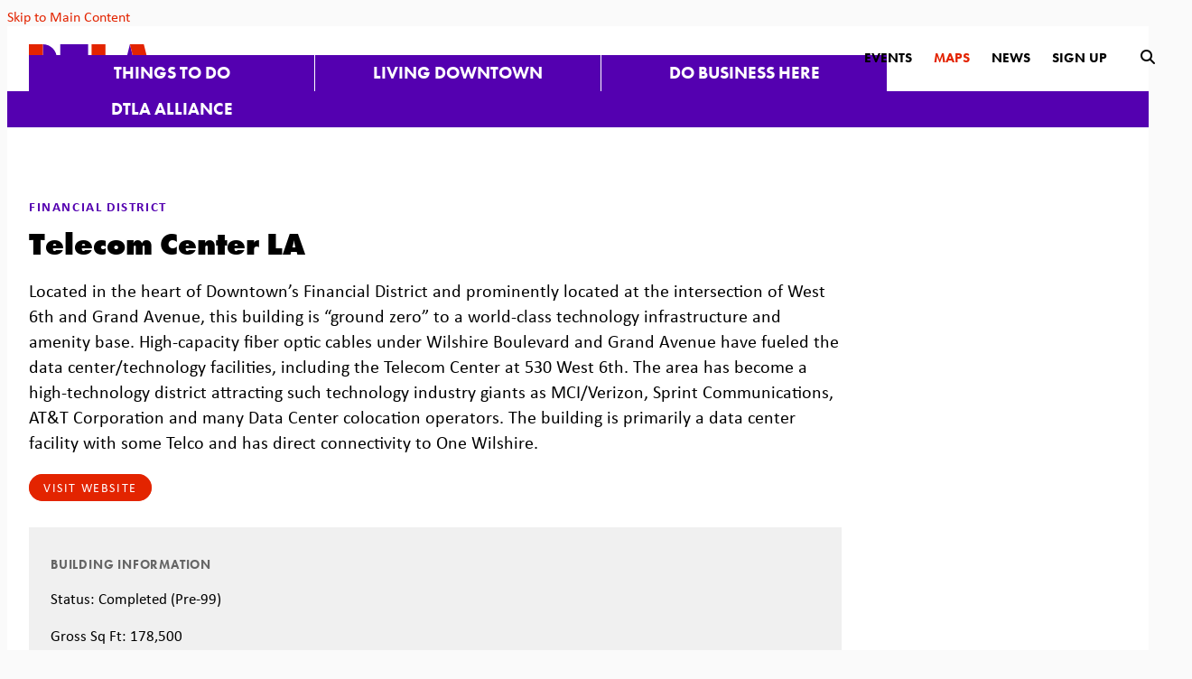

--- FILE ---
content_type: text/css
request_url: https://downtownla.com/_templates/_styles.css?v=2025-08-21
body_size: 15663
content:
:root {
  --cty-brand-purple: #5400b0; 
}

body,html {
  height:100%;
  font-family: 'Calibri', sans-serif;
  background-color:#fafafa;
  -webkit-font-smoothing: antialiased;
  -moz-osx-font-smoothing: grayscale !important;
  text-rendering: optimizeLegibility !important;
}

#page-wrap {
  position:relative;
  width:100%;
  background-color:#fff;
  color:#000;
}

#page-header {
  position: static;
  width:100%;
  background-color:#fff;
  color:#000;
}

#page-header.is-fixed {
  position: fixed;
  z-index: 999999;
  width:100%;
  box-shadow: 0px 0px 6px 0px rgba(0, 0, 0, 0.5);
}

#page-content { position: static; z-index:1; }

@media print { .no-print, .no-print * { display: none !important; }}


/* nav-logo-hover */

.nav-logo .nav-logo-color-1 { fill:#5400B0; transition: all 250ms ease;  }
.nav-logo .nav-logo-color-2 { fill:#E32400; transition: all 250ms ease;  }
.nav-logo:hover .nav-logo-color-1 { fill:#E32400; }
.nav-logo:hover .nav-logo-color-2 { fill:#5400B0; }


/* responsive support */

.container-fluid { width:100%; max-width:1320px; padding:0 24px; margin:0 auto; }

.gutter-dtla.row { margin-right: -10px; margin-left: -10px; }
.gutter-dtla > [class^="col-"], .gutter-dtla > [class^=" col-"] { padding-right: 10px; padding-left: 10px; }

.hold-width { max-width:800px; margin:0 auto; }
.padding-top { padding-top:24px; }
.padding-top-half { padding-top:12px; }
.padding-bottom { padding-bottom:24px; }
.padding-bottom-half { padding-bottom:12px; }
.form-padding { margin:24px 0; }
.form-boxed { border: 1px solid #ced4da; border-radius: 0px; padding:8px; }
@media all and (min-width: 768px) {
	.padding-top { padding-top:48px; }
	.padding-top-half { padding-top:24px; }
	.padding-bottom { padding-bottom:48px; }
	.padding-bottom-half { padding-bottom:24px; }
	.split-left { padding-right:30px; }
	.split-right { padding-left:30px; }
	.form-boxed { padding:16px; }
}


#scroll-top-pan { display:none; text-align:right; font-size:14px; color:#5400b0; padding-bottom:1rem; }
@media all and (min-width: 992px) {
  #scroll-top-pan { display:block; }
}

/* responsive images */

.img-responsive { max-width: 100%; height:auto!important; }
.img-fluid { width:100%!important; height:auto!important; }
.img-wrapright { float:right; padding:0; margin:6px 0px 14px 30px; max-width:48%; height:auto!important; }
.img-wrapleft { float:left; padding:0; margin:6px 30px 14px 0px; max-width:48%; height:auto!important; }

.video-container { position: relative; padding-bottom: 56.25%; height: 0; overflow: hidden; }
.video-responsive { position: relative; padding-bottom: 56.25%; height: 0; overflow: hidden; }
.video-container iframe, .video-container object, .video-container embed { position: absolute; top: 0; left: 0; width: 100%; height: 100%; }
.video-responsive iframe, .video-responsive object, .video-responsive embed { position: absolute; top: 0; left: 0; width: 100%; height: 100%; }

.content-80 { width:100%!important; height:auto!important; }
.content-flux-lazyimage { margin-bottom:24px; }
@media all and (min-width: 768px) {
	.content-80 { width:80%!important; height:auto!important; }
}

/* responsive features */

figure,figcaption,img { display: block; }
figcaption { font-weight:500; font-size:16px; line-height:1.4; margin:8px 0px 16px 0px; } 

.body-feature { padding:0; margin:24px 0px 24px 0px; width:100%; }
.body-feature-full { padding:0; margin:24px 0px 24px 0px; width:100%; }
.body-feature-full p, .body-feature-full div, .body-feature-full figure { margin-left:-24px; margin-right:-24px; }
.body-feature-left { padding:0; margin:24px 0px 24px 0px; width:100%; }
.body-feature-right { padding:0; margin:24px 0px 24px 0px; width:100%; }
.body-feature-callout { border-top:1px solid #eee; border-bottom:1px solid #eee; margin-top:30px; margin-bottom:30px; }
.body-feature-callout p { font-weight:400; font-size:20px; line-height:30px; text-align:center; padding:16px 0px 6px 0px; }
.body-feature-full figcaption { padding-left:24px; padding-right:24px; }
@media all and (min-width: 768px) {
	.body-feature-left { float:left; padding:0; margin:6px 30px 12px 0px; width:60%; }
	.body-feature-left p, .body-feature-left figure {  } 
	.body-feature-right { float:right; padding:0; margin:6px 0px 12px 30px; width:60%; }
	.body-feature-right p, .body-feature-right figure { }
	.body-feature-callout { } 
	.body-feature-callout p { padding:24px 24px 14px 24px; }
	.body-feature-left figcaption {  }
	.body-feature-right figcaption {  }
	.body-feature-full p, .body-feature-full div, .body-feature-full figure { margin-left:0px; margin-right:0px; }
	.body-feature-full figcaption { padding-left:0px; padding-right:0px;}
}


/* sponsor logos */

.sponsor-logos { margin:24px 0px; text-align:center;}
.sponsor-logos p { display:inline-block; max-width:120px; margin:6px 6px; border:4px solid #eee;}
.sponsor-logos p a { display:block; border:2px solid #fff;  transition: all 400ms ease;  }
.sponsor-logos p a:hover { border:2px solid #ddd; }
.sponsor-logos p img { max-width:120px; border:16px solid #fff; width:100%!important; height:auto!important; }
@media all and (min-width: 768px) {
	.sponsor-logos p { max-width:160px; margin:14px 12px;}
	.sponsor-logos p img { max-width:160px; }
}


/* alert box */

.alert-wrap { background-color:#e32400; color:#fff; }
.alert-hold { display: table; width: 100%; }
.alert-prefix { display:table-cell; vertical-align: top; width:90px; padding-top:20px; }
.alert-content { display:table-cell; vertical-align: top; width:auto; padding-top:20px; }
.alert-dismiss { display:table-cell; vertical-align: top; width:32px; padding-top:20px; text-align:right; }

.alert-prefix { 
  color: #fff;
  font-size: 20px;
  line-height: 20px;
  font-weight: 700;
  text-transform: uppercase;
  letter-spacing: 0.100rem;
  padding-bottom:20px;
}

.alert-content { 
  color: #fff;
  font-size: 16px;
  line-height: 24px;
  font-weight: 400;
}

.alert-message { padding-bottom:20px; }
a.alert-link { color:#fff; text-decoration:underline; }
a.alert-link:hover { color:#fff; text-decoration:underline; }

.alert-dismiss { 
  color:#fff;
  font-size:20px;
  line-height:20px; 
  font-weight: 700;
  padding-bottom:20px;
}

#dismiss-alert { color:#fff; text-decoration:none; }

#page-header.is-fixed .alert-wrap { display:none; }


/* global typography */

html { font-size: 90%; } /* 14.4px */
@media all and (min-width: 768px) {
	html { font-size: 100%; } /* 16px */
}

h1 { font-family: 'futura-pt', sans-serif; font-weight:800; color:#000; font-size: 3.125rem; margin-top:0px; margin-bottom: 1rem; text-transform:uppercase; }
h2 { font-family: 'futura-pt', sans-serif; font-weight:700; font-size: 1.875rem; font-weight:700; color:#000; margin-top:1rem; margin-bottom: 1rem; }
h2.on-detail { font-size: 0.9rem; margin-top:1.5rem; margin-bottom: 1rem; font-weight:700; color:#666; text-transform:uppercase; letter-spacing:0.050rem; }
h3 { font-family: 'futura-pt', sans-serif; font-weight:700; font-size: 1.3rem; font-weight:700; color:#000; text-transform:uppercase; }
h4 { color:#000; }
h5 { color:#000; } 
h6 { color:#000; }

p, li { font-size: 1.25rem; line-height:1.4; color:#000; }
li {  }

p.intro { font-size: 1.5rem; line-height:1.3; color:#666; }

hr { margin-top: 1.5rem; margin-bottom: 1.5rem; border: 0; border-top: 1px solid #ddd; clear:both; opacity:1; }

a { color:#e32400; text-decoration:none; }
a:hover { color:#e32400; text-decoration:none; }

a.link-simple { font-weight:700; letter-spacing:0.100rem; text-transform:uppercase; }

/* for events cal*/
a div.lnk-primary { color:#000; font-weight:700; font-size:20px; line-height:24px; }
a div.lnk-secondary { color:#666; font-weight:400; font-size:16px; line-height:20px; margin-top:3px; }
a div.lnk-secondary span { color:#aaa; }
a:hover div.lnk-primary { color:#e32400; }
a:hover div.lnk-secondary { color:#444; }


ul { margin-left: 0; padding-left: 16px; }
li { margin-bottom:3px; }
@media all and (min-width: 768px) { ul { margin-left: 0; padding-left: 32px; } }


dl { margin:20px 0px;}
dt { display: block; background-color: #fff; cursor: pointer; padding: 10px 2px; font-size: 20px; line-height: 20px; margin-top: 1px; border-top: 2px solid #eee; text-align: left; }
dd { display:block; padding:12px 16px;}

dt.is-closed { }
dt.is-closed:before{ float:right; position: relative; top: 1px; display: inline-block; content: "\f107"; font-family: 'Font Awesome 5 Pro'; font-style: normal; font-weight: 900; line-height: 1.5; }
dt.is-open { }
dt.is-open:before{ float:right; position: relative; top: 1px; display: inline-block; content: "\f106"; font-family: 'Font Awesome 5 Pro'; font-style: normal; font-weight: 900; line-height: 1.5; }


label { font-size:16px; font-weight:700; color:#666; }
.form-control, .form-select { border-radius:0; background-color:#fcfcfc; border-color:#ddd; }

.btn-brand { min-width:180px; padding:5px 12px 7px 12px; background-color:#e32400; font-weight:700; text-transform:uppercase; color:#fff; letter-spacing:0.100rem; border:1px solid #e32400; font-size:15px; border-radius:0; transition: all 250ms ease; }
.btn-brand:hover { background-color:#707070; border-color:#707070; color:#fff; }

.btn-stackable { margin:8px 4px; }

.btn-outline-brand { background-color:#fff; font-weight:700; text-transform:uppercase; color:#e32400; letter-spacing:0.100rem; border:1px solid #e32400; font-size:15px; border-radius:0; transition: all 0.15s linear 0s; }
.btn-outline-brand:hover { background-color:#e32400; border-color:#e32400; color:#fff; }

.btn-brand-pill { background-color:#e32400; font-weight:400; text-transform:uppercase; color:#fff; letter-spacing:0.100rem; border:1px solid #e32400; font-size:14px; line-height:16px; transition: all 0.15s linear 0s; padding: 5px 15px; border-radius:60px; }
.btn-brand-pill:hover {  background-color:#e32400; border-color:#e32400; color:#fff; }

ul.btn-stackable { display:block; margin:0; padding:0; }
ul.btn-stackable li { list-style-type:none; margin:0; padding:0; display:inline-block; }
ul.btn-stackable li .btn { margin:0px 6px 12px 0px; }


.section-header { border-top: 1px solid #ddd; clear:both; font-size:20px; letter-spacing:0.100rem; text-transform:uppercase; font-weight:700; text-align:center; margin-top: 1.5rem; margin-bottom: 1.5rem; padding-top:12px; }

.image-57 { width:100%; padding-bottom: 56.25%; background-color:#fafafa; background-position: center center; background-size:cover; }
.image-60 { width:100%; padding-bottom: 60%; background-color:#fafafa; background-position: center center; background-size:cover; }
.image-67 { width:100%; padding-bottom: 67%; background-color:#fafafa; background-position: center center; background-size:cover; }
.image-74 { width:100%; padding-bottom: 74%; background-color:#fafafa; background-position: center center; background-size:cover; }
.image-100 { width:100%; padding-bottom: 100%; background-color:#fafafa; background-position: center center; background-size:cover; }



/* by the numbers */

div.by-the-numbers-style p { font-family: 'futura-pt', sans-serif; }
div.by-the-numbers-style p strong { display:block; color:#5400B0; font-size:60px; line-height:70px; }

div.report-footnote p { margin-top:24px; font-size:18px; line-height:1.25; max-width:890px;}

/* footer */

.footer-regular { color:#fff; font-family: 'calibri', sans-serif; font-weight:400; font-size:16px; line-height:26px; }
.footer-bold { color:#fff; font-family: 'futura-pt', sans-serif; font-weight:700; font-size:16px; line-height:26px; text-transform:uppercase; }
.footer-bold a { color:#fff; white-space:nowrap; }
.footer-circle { display:inline-block; width:26px; height:26px; font-size:18px; line-height:26px; border-radius:50%; text-align:center; background-color:#fff; color:#e32400; margin-left:8px;}

.footer-connect-wrap { display:block; width:100%; background-color:#e32400; }
.footer-connect-hold { display:block; width:100%; }
.footer-subscribe { display:block; width:100%; background-color:#e32400; text-align:center; padding:12px 24px; }
.footer-social { display:block; width:100%; background-color:#5400B0; text-align:center; padding:12px 24px; }

.footer-social-icons { margin:12px 0px 12px 0px; }
.footer-social-icons a { display:inline-block; width:26px; height:26px; font-size:14px; line-height:26px; border-radius:50%; text-align:center; margin:0 6px; }
.footer-social-icons a { text-decoration:none; color:#5400B0; background-color:#fff; border:none; transition: all 0.15s linear 0s;}
.footer-social-icons a:hover { color:#5400B0; background-color:#fff; }

.block-then-inline { display:block; }
.center-then-left { text-align:center; }
.center-then-right { text-align:center; }

.footer-logo-hold { display:block; width:100%; }
.footer-logo-logo { display:block; width:100%; }
.footer-logo-safety { display:block; width:100%; text-align:center; }

.footer-logo { display:block; width:112px; margin:0 auto; padding:12px 0px; }
.footer-safety { color:#5400B0; font-size:16px; line-height:18px; margin:0 auto; padding:12px 0px 0px 0px; max-width:390px; }
.footer-safety a { color:#5400B0; text-decoration:underline; }
.footer-details { display:block; padding:20px 0px; }
.footer-detail-col-a { display:block; padding-bottom:10px; }
.footer-detail-col-b { display:block; padding-bottom:10px; }

.footer-details p { color:#555; font-size:14px; line-height:19px; margin:0; margin-bottom:8px; }
.footer-details p span { color:#757575; margin-left:3px; margin-right:3px; }
.footer-details p a { color:#444; text-decoration:underline; }
.footer-details p a:hover { color:#444; text-decoration:underline; }

@media screen and (min-width: 992px) {
	
	.footer-connect-wrap { background: linear-gradient(90deg, #e32400 50%, #5400B0 50%); }
	
	.footer-connect-hold { display:table; width:100%; max-width:1320px; margin:0 auto; }
	.footer-subscribe { display:table-cell; width:50%; vertical-align:top; text-align:left; border-right:1px solid #fff; }
	.footer-social { display:table-cell; width:50%; vertical-align:top; text-align:left;  }
	
	.footer-social-icons { margin:0; }
	.footer-social-icons a { margin:0px 0px 0px 12px; }
	
	.block-then-inline { display:inline-block; }
	.center-then-left { text-align:left; }
	.center-then-right { text-align:right; }
	
	.footer-logo-hold { display:table; width:100%; }
	.footer-logo-logo { display:table-cell; width:140px; vertical-align:middle; }
	.footer-logo-safety { display:table-cell; width:auto; vertical-align:middle; text-align:left;  }
	
	.footer-logo { margin:0; padding:20px 0px; }
	.footer-safety { padding:20px 0px; margin:0; }
	
	.footer-details { display:table; width:100%; }
	.footer-details p { margin-bottom:1px; }
	.footer-detail-col-a { display:table-cell; width:40%; vertical-align:top; padding-left: 12px; }
	.footer-detail-col-b { display:table-cell; width:60%; vertical-align:top; }
	
	
}

/* sidenav */

#sidenav { display:none; }
#snavsection { display:table; background-color:#666; width:100%; }
#snavsection .sidenav-toggle-label { display:table-cell; width:auto; vertical-align:top; padding:12px 16px; font-size:18px; line-height:30px; }
#snavsection .sidenav-toggle { display:table-cell; width:40px; vertical-align:top; cursor:pointer; font-weight:400; color:#fff; text-align:left; font-size:16px; line-height:30px; padding:12px 16px; }
#snavsection a { text-transform:uppercase; font-weight:700; color:#fff; }
#snavsection a:hover { color:#eee; }
#sidenav-drawer { display:none; }
@media all and (min-width: 992px) {
	#sidenav { display:block; }
	#sidenav { margin-top:60px; padding-bottom:60px; padding-left:24px; }
	#snavsection { margin-top:60px; }
	#snavsection .sidenav-toggle-label { display:block; width:100%; padding:8px 16px;}
	#snavsection .sidenav-toggle { display:none; }
	#sidenav-drawer { display:block!important; margin-bottom:16px; }
}

#sidenav ul { padding:0; margin:0; }
#sidenav > ul { } 
#sidenav li { padding:0; margin:0; list-style:none; }
#sidenav li ul { padding-bottom:16px; }
#sidenav li ul li { padding:4px 0px; }
#sidenav > ul > li { border-bottom:1px solid #ddd; }
#sidenav > ul > li:last-child { border-bottom:none; }

#sidenav li a {
  display:table;
  width:100%; 
  text-decoration:none;
  background-color:#fff;
}

#sidenav li a div.sn-indicator { display:table-cell; width:30px; text-align:left; padding:12px 0px 12px 16px; font-weight:700; font-size:14px; line-height:24px; vertical-align:top; color:#ffffff; }
#sidenav li a div.sn-label { display:table-cell; width:auto; text-align:left; padding:12px 20px 12px 0px; font-weight:700; font-size:18px; line-height:24px; vertical-align:top; color:#5400B0; text-transform:uppercase; }
#sidenav li a div.sn-label-nested { display:table-cell; width:100%; text-align:left; padding:4px 20px 4px 45px; font-weight:400; font-size:17px; line-height:24px; vertical-align:top; color:#666666; }
 
#sidenav li a:hover div { background-color:#f6f3fa; color:#5400B0; }
#sidenav li a.activeitem div { background-color:#f6f3fa; color:#5400B0; }
#sidenav li a.activeitem ul li { background-color:#fff; }
#sidenav li ul li a:hover div { background-color:#fff; }
#sidenav li a.activeiteminner div { color:#5400B0; }

.callout-sidenav { display:table; width:100%; background-color:#f0f0f0; }
.callout-sidenav-content {  display:table-cell; width:50%; vertical-align:middle; text-align:center; padding:24px 20px; }
.callout-sidenav-headline { color:#000; font-size:19px; line-height:23px; font-weight:700; text-transform:uppercase; letter-spacing:0.100rem; margin-bottom:8px; }
.callout-sidenav-teaser { color:#666666; font-size:15px; line-height:19px; margin-bottom:15px; }
.callout-sidenav-cta { margin-bottom:8px;  }



/* maps sidenav */

#msidenav { display:block; }
#msidenav { margin-top:60px; padding-bottom:60px; padding-left:24px; }

#msidenav #snavsection { display:block; width:100%; padding:8px 20px; font-size:18px; line-height:30px; text-transform:uppercase; background-color:#666; font-weight:700; color:#fff; }

#msidenav ul { padding:0; margin:0; margin-top:8px; }
#msidenav li { padding:0; margin:0; list-style:none; }
#msidenav li.maps-category { display:block; text-transform:uppercase; font-size:18px; line-height:20px; padding:4px 20px 12px 30px; font-weight:700; color:#222; }

#msidenav li a.mappy { display:block; background-color:#fff; font-size:18px; line-height:20px; padding:8px 20px 8px 20px; font-weight:400; color:#777; }
#msidenav li a.mappy-selected { background-color:#f6f3fa; }
#msidenav li a.mappy:hover { background-color:#f6f3fa; color:#5400B0; }



/* cards */

.blockcards { clear:both; margin-top: 1.5rem; margin-bottom: 1.5rem; }
.blockcard { border-top: 1px solid #ddd; padding:30px 0px; }
.blockcard-image { width:100%; padding-bottom:20px; }
.blockcard-image-image { width:100%; padding-bottom: 60%; background-color:#fafafa; background-position: center center; background-size:cover; }
.blockcard-content { width:100%; }
.blockcard-content h2 { margin-top:-3px; margin-bottom:2px; text-transform:uppercase; }
.blockcard-content p { font-size: 16px; margin-top: 1rem; margin-bottom:0; }
.blockcard-content p.intro { font-size: 20px; margin-top:1px; }
@media all and (min-width: 992px) {
	.blockcard { display:table; width:100%; }
	.blockcard-image { display:table-cell; width:50%; vertical-align:middle; padding-bottom:0px; padding-right:30px; }
	.blockcard-content { display:table-cell; width:50%; vertical-align:middle; }
}

/* report cards */

.reportcards { clear:both; margin-top: 1.5rem; margin-bottom: 1.5rem; }
.reportcard { border-top: 1px solid #ddd; padding:30px 0px; }
.reportcard-image { width:100%; padding-bottom:20px; }
.reportcard-image-image { width:160px; margin:3px; }
.reportcard-image-image img { display:block; border:1px solid #ddd; box-shadow: 0px 0px 6px rgba(0,0,0,0.16);}
.reportcard-content { width:100%; }
.reportcard-maxwidth { max-width:500px; }
.reportcard-content h2 { margin-top:-3px; margin-bottom:4px; }
.reportcard-content p { font-size: 16px; margin-top: 1px; margin-bottom:16px; }
.reportcard-content p.intro { font-size: 20px; margin-top:1px; margin-bottom:6px; }
@media all and (min-width: 992px) {
	.reportcard { display:table; width:100%; }
	.reportcard-image { display:table-cell; width:30%; vertical-align:middle; padding-bottom:0px; }
	.reportcard-image-image { margin:3px auto; }
	.reportcard-content { display:table-cell; width:70%; vertical-align:middle; padding-right:30px; padding-left:30px;}
}

.reportcard-detail { max-width:280px; margin:10px 3px;}
.reportcard-detail-image img { display:block; border:1px solid #ddd; box-shadow: 0px 0px 6px rgba(0,0,0,0.16);}
.report-detail-content { max-width:900px; }
.report-detail-content h1 { text-transform:none; }

/* callout boxes */

.callout-wrapper { display:block; width:100%; background-color:#f0f0f0; }
.callout-photo { display:block; width:100%; padding-bottom:54%; background-position:center center; background-size:cover; }
.callout-content { display:block; width:100%; text-align:center; padding:20px;}
.callout-headline { color:#000; font-size:25px; line-height:30px; font-weight:700; text-transform:uppercase; letter-spacing:0.100rem; margin-bottom:8px; }
.callout-teaser { color:#666666; font-size:20px; line-height:27px; margin-bottom:15px; }
.callout-cta { margin-bottom:8px;  }
@media all and (min-width: 768px) {
	.callout-wrapper { display:table; width:100%; max-width:844px; margin:0 auto; }
	.callout-photo { display:table-cell; width:50%; vertical-align:middle; padding:0;}
	.callout-content { display:table-cell; width:50%; vertical-align:middle; text-align:left; padding:40px; }
}

/* home page */

.home-hero-hold { width:100%; height:450px; position:relative; background-color:#fafafa; margin-bottom:24px; overflow:hidden; }
.home-hero-image { position:relative; z-index:1; width:100%; height:450px; background-position: center center; background-size:cover; }
.home-hero-content { position:absolute; z-index:2; bottom:0px; right:0px; width:100%; background-color:rgba(0,0,0,0.72); padding:12px 24px; }
.home-hero-content h1 { color:#fff; }
.home-hero-content p { color:#fff; }
@media all and (min-width: 768px) {
	.home-hero-hold { margin-bottom:40px; }
	.home-hero-content { padding:40px; }
}
@media all and (min-width: 992px) {
	.home-hero-content { width:50%; }
  .home-hero-image { height: 600px; }
  .home-hero-hold { height:600px; }
}

#hero-video {
  position: absolute;
  top: 50%;
  left: 50%;
  min-width: 100%;
  min-height: 100%;
  width: auto;
  height: auto;
  z-index: 1;
  -ms-transform: translate(-50%, -50%) scale(1.01);
  -moz-transform: translate(-50%, -50%) scale(1.01);
  -webkit-transform: translate(-50%, -50%) scale(1.01);
  transform: translate(-50%, -50%) scale(1.01);	
}
audio, canvas, progress, video { display: inline-block; vertical-align: baseline; }



/* home page video */

.home-video { position:relative; overflow:hidden; } 

.home-video-sizer { width:100%; height:340px; }
@media all and (min-width: 768px) { .home-video-sizer { height:675px; } }

.home-video-video { position:absolute; top:0px; z-index:2; display: flex; align-items: center; justify-content: center; }
.home-video-video video { width: 100%; height:100%; object-fit: cover; object-position: center; }

.hero-video-darken { position:absolute; top:0px; z-index:3; display:flex; align-items:center; justify-content: center; background-color:rgba(0,0,0,0); }
.hero-video-content-hold { width:100%; max-width:900px; text-align:center; }
.hero-video-content { padding:90px 24px 90px 24px; }



/* home triptych */

.triptych-hold { display:block; width:100%; }
.triptych-cell-single { display:block; width:100%; }
.triptych-cell-double { display:block; width:100%; }
.triptych-cell-half { display:block; width:100%; }
.triptych-image { width:100%; max-width:600px; padding-bottom:52%; background-color:#fafafa; background-position:center center; background-size:cover; margin-bottom:20px; }
.triptych-image-tall { padding-bottom:52%; }
.triptych-content { padding-bottom:20px; }
.tripytch-link h2 { font-size:30px; margin-top:5px; margin-bottom:10px; transition: all 250ms ease; }
.tripytch-link:hover h2 { color:#e32400; } 
.triptych-content p { color:#666; font-size:20px; line-height:28px; margin-bottom:10px; }
.triptych-content span { font-weight:700; letter-spacing:0.100rem; text-transform:uppercase; color:#e32400; font-size:15px; }

@media all and (min-width: 768px) {
	.triptych-hold { display:table; }
	.triptych-cell-single { display:table-cell; width:50%; vertical-align:top; }
	.triptych-cell-double { display:table-cell; width:50%; vertical-align:top; }
	.triptych-left { padding-right:10px; }
	.triptych-right { padding-left:10px; }
}

@media all and (min-width: 992px) {
	.triptych-hold { display:table; }
	.triptych-cell-single { display:table-cell; width:33%; vertical-align:top; }
	.triptych-cell-double { display:table-cell; width:66%; vertical-align:top; }
	.triptych-cell-half { display:table-cell; width:50%; vertical-align:top; }
	.triptych-image-tall { padding-bottom:82%;}
	.triptych-image  { max-width:800px; }
}
@media all and (min-width: 992px) {
	.triptych-cell-single { width:50%; }
	.triptych-cell-double { width:50%; }
	
}


/* home quick links */

.home-quick-links { display:block; }
.home-quick-links h2 { text-transform:uppercase; margin:24px 0px 12px 0px;  transition: all 250ms ease; }
.home-quick-links:hover h2 { color:#e32400; } 
.home-quick-links p { font-size:22px; line-height:28px;}

/* home featured events */

a.featured-events div.f-events { font-family: 'calibri', sans-serif; color:#5400B0; font-size:15px; letter-spacing:0.100rem; font-weight:700; text-transform:uppercase; margin:16px 0px 8px 0px; }
a.featured-events h3.f-events { text-transform:none; font-size:22px; line-height:28px; }
a.featured-events p.f-events { font-size:17px; line-height:24px; }	
a.featured-events:hover h3.f-events { color:#e32400; }


/* landing */

.landing-intro { display:block; width:100%; padding:0px 0px 20px 0px; }
.landing-intro-image { display:block; width:100%; }
.landing-intro-content { display:block; width:100%; padding:24px 0px; }
.landing-intro-content h1 { color:#191919; font-size:75px; }
.landing-intro-content p.intro { font-size:28px; max-width:420px; }
.landing-intro-content p { font-size:22px; }

@media all and (min-width: 768px) {
	.landing-intro { display:flex; width:100%; align-items: center; }
	.landing-intro-image { display:block; width:50%; padding:0px 10px 0px 0px; }
	.landing-intro-content { display:block; width:50%; padding:30px 0px 30px 90px; }
}

.landing-snake { display:block; width:100%; border-top: 1px solid #ddd; padding:20px 0px; }
.landing-snake-image { display:block; width:100%; }
.landing-snake-content { display:block; width:100%; padding:24px; }
.landing-snake-content h2 { font-size: 32px; margin-bottom:8px; margin-top:0px; text-transform:uppercase; }
.landing-snake-content p.intro { font-size: 21px;  }
.landing-snake-content p { font-size: 17px;  }
.landing-callout { border-top: 1px solid #ddd; padding:20px 0px; }
@media all and (min-width: 768px) {
	.landing-snake { display:flex; width:100%; align-items: center; }
	.landing-snake-odd { flex-direction: row-reverse; }
	.landing-snake .landing-snake-image { display:block; width:50%; padding:0px 10px 0px 0px; }
	.landing-snake .landing-snake-content { display:block; width:50%; padding:30px 0px 30px 90px; }
	.landing-snake-odd .landing-snake-image { display:block; width:50%; padding:0px 0px 0px 10px; }
	.landing-snake-odd .landing-snake-content { display:block; width:50%; padding:30px 90px 30px 0px; }
}

/* featured businesses */

.featured-image { position:relative; }
.featured-neighborhood { position:absolute; top:0px; width:100%; background-color:rgba(0,0,0,0.50); color:#fff; padding:5px 15px; font-size:15px; letter-spacing:0.100rem; text-transform:uppercase; font-weight:700; }
.featured-content { padding:18px 0px; }
.featured-content h3 { text-transform:none; font-size:20px; line-height:26px; }
.featured-content p { font-size:16px; }




/* guide page + blog post articles */

.section-filters {  }
.section-filters a {
	display:block;
	width:100%;
	font-weight:700;
	text-decoration: none;
	font-size:15px;
	line-height:21px;
	text-align: center;
	color:#5400B0;
	background-color:#ffffff;
	letter-spacing:  0.100rem;
	border:1px solid #5400B0;
	padding:8px 8px;
	margin:0;
	white-space: nowrap;
	text-transform:uppercase;
	margin-bottom:20px;
}
.section-filters a:hover { background-color:#5400B0; border-color:#5400B0; color:#fff; text-decoration: none; }
.section-filters a.selected { background-color:#5400B0; border-color:#5400B0; color:#fff; }



.gcard-wrap { margin:30px 0px 10px 0px; }
.gcard-margin { margin-bottom:20px; }
a.gcard { display:block; width:100%; height:100%; background-color:#F0F0F0; transition: all 0.25s linear 0s; }
a.gcard .gcard-image { position:relative; }
a.gcard .gcard-neighborhood { position:absolute; top:0px; width:100%; background-color:rgba(0,0,0,0.50); color:#fff; padding:5px 15px; font-size:15px; letter-spacing:0.100rem; text-transform:uppercase; font-weight:700; }
a.gcard .gcard-content { padding:18px 20px; }
a.gcard .gcard-tag { color:#5400B0; font-size:14px; line-height:18px; font-weight:700; letter-spacing:0.100rem; text-transform:uppercase; margin-bottom:8px; }
a.gcard .gcard-label { color:#000; font-family: 'futura-pt', sans-serif; font-weight:700; font-size:22px; line-height:26px; margin-bottom:8px; }
a.gcard .gcard-date { color:#555; font-size:15px; line-height:20px; margin-bottom:8px;}
a.gcard .gcard-address { color:#333; font-size:16px; line-height:20px; margin-bottom:16px; }
a.gcard .gcard-offer { color:#333; font-size:17px; line-height:22px; margin-bottom:16px; }

a.gcard:hover { background-color:#666666; }
a.gcard:hover .gcard-neighborhood { background-color:rgba(0,0,0,0.75); }
a.gcard:hover .gcard-tag { color:#fff; }
a.gcard:hover .gcard-label { color:#fff; }
a.gcard:hover .gcard-date { color:#fff; }
a.gcard:hover .gcard-address { color:#fff; }
a.gcard:hover .gcard-offer { color:#fff; }


/* feature cards */

a.fcard { display:block; width:100%; height:100%; background-color:#ffffff; transition: all 0.25s linear 0s; max-width:500px;}
a.fcard .fcard-image { width:100%; padding-bottom: 67%; background-color:#fafafa; background-position: center center; background-size:cover; }
a.fcard .fcard-content { padding:18px 20px; }
a.fcard .fcard-headline { font-family: 'futura-pt', sans-serif; font-weight:700; color:#111; font-size:20px; line-height:1.4; margin-bottom:8px;}
a.fcard .fcard-subhead { color:#000; font-size:17px; line-height:1.4; margin-bottom:16px; }

a.fcard:hover { background-color:#666666; }
a.fcard:hover .fcard-headline { color:#fff; }
a.fcard:hover .fcard-subhead { color:#fff; }




/* sidebar filters and links */

p.sidebar-list-label { text-transform:uppercase; margin-bottom:6px; }
ul.sidebar-list { margin:8px 0px 30px 0px; padding:0; }
ul.sidebar-list li { list-style-type:none; margin-left:0; padding-left:16px; font-size:19px; line-height:23px; margin-bottom:8px; }
ul.sidebar-list li a { color:#666; }
ul.sidebar-list li a:hover { color: #e32400; }



/* post detail styles */

.gdetail-img { margin-bottom:24px; }
.gdetail-tag { color:#5400B0; font-size:14px; line-height:18px; font-weight:700; letter-spacing:0.100rem; text-transform:uppercase; margin-bottom:16px; }
h1.gdetail-h1 { text-transform:none; font-size:30px; line-height:32px; margin-bottom:16px; }
.gdetail-date { color:#666; font-size:15px; line-height:20px; margin-bottom:16px; }

.sharing-box { display:table; margin:10px 0; }
.sharing-label { display:table-cell; text-align:left; padding:10px 0px; }
.sharing-icons { display:table-cell; text-align:center; }
.sharing-square { display:inline-block; text-align:center; margin:10px; }
.sharing-square a { display:inline-block; width:40px; height:40px; font-size:18px; line-height:38px; text-align:center;  }
.sharing-square a { text-decoration:none; color:#fff; background-color:#e32400; border:none; transition: all 0.15s linear 0s;}
.sharing-square a:hover { color:#fff; background-color:#e32400; }
.share-cta { font-size:14px; line-height:16px; letter-spacing:0.100rem; font-weight:700; text-transform:uppercase; }

.mentioned { font-size:14px; line-height:16px; letter-spacing:0.100rem; font-weight:700; text-transform:uppercase; margin-bottom:20px;}


/* staff page */

h2.staff-page { color:#666; margin:20px 0px; }
h4.staff-page { font-family: 'calibri', sans-serif; text-transform:uppercase; font-weight:700; color:#5400B0; letter-spacing:0.100rem; margin:20px 0px; font-size:16px; }
.staff-style > [class^="col-"] { padding-bottom:30px; }
.staff-style h3 { text-transform:none; font-weight:700; margin:12px 0px 2px 0px; }
.staff-style p { font-size:16px; color:#000; margin:2px 0px; }
.staff-style p.staff-title { color:#666; }


/* other */

.smarker-num {
  font-family: 'futura-pt', sans-serif;
	font-weight: 600;
	font-size: 12px;
}


/* map category */

.smarker { width: 24px; height: 36px; cursor: pointer; }
.smarker-bg { position:absolute; width:24px; height:36px; fill:#5400B0; }
.smarker-i { position:absolute; width:24px; height:36px; text-align:center; font-size:11px; line-height:24px; color:#fff; }

.mapboxgl-map { font-family:inherit; }

.mapboxgl-popup { width: 200px; padding-bottom: 30px; } /* adjust padding bottom to height of marker */
.mapboxgl-popup-content { text-align: center; padding:24px 16px; box-shadow: 0px 0px 4px 0px rgba(0, 0, 0, 0.4); }
.mapboxgl-popup-content h3 { font-family: 'futura-pt', sans-serif; color:#000; font-weight:700; font-size:20px; line-height:26px; margin-bottom:12px; text-transform:none; }
.mapboxgl-popup-content h5 { font-family: 'calibri', sans-serif; color:#666; font-size:16px; line-height:20px; margin-bottom:16px; font-weight:400; }
.mapboxgl-popup-content p { font-family: 'calibri', sans-serif; margin:4px 0px; }

.mapboxgl-popup-content p.mapbox-pop-name {
	margin: 6px 0px;
  font-family: 'futura-pt', sans-serif;
	color: #111;
	font-weight: 700;
	font-size: 20px;
	line-height: 24px;
	text-transform: none;
}
.mapboxgl-popup-content p.mapbox-pop-address {
	margin: 0;
	font-size: 16px;
	line-height: 20px;
	color: #222;
}
.mapboxgl-popup-content p.mapbox-pop-link {
	margin: 6px 0px;
	font-size: 14px;
	line-height: 20px;
}

.map-detail { background-color:#F0F0F0; }
.map-detail-margin-top { margin-top:50px; }
.map-small-border { width:100%; height:240px; border:2px solid #F0F0F0; }
.map-detail-content { padding:24px 24px; text-align:center; }
.map-detail-content-pname { color:#000; font-weight:700; font-size: 20px; line-height:26px; margin-bottom:12px; }
.map-detail-content-paddress { color:#666; font-size: 16px; line-height:22px; margin-bottom:14px; }
.map-detail-content-gmaps { margin-bottom:8px; }


.large-map { width:100%; height:512px; margin-bottom:32px; border:2px solid #F0F0F0; background-color:#F0F0F0; }

.map-static-small { position:relative; width:100%; height:240px; border:2px solid #f0f0f0; background-color:#fafafa; overflow:hidden; }
.map-static-small-image { position:absolute; top: 50%; left:50%; width:900px; height:600px; margin-left:-438px; margin-top:-282px; background-size:cover;  }


.smarker-static { position:relative; width: 24px; height: 36px; margin-left:438px; margin-top:264px; }
.smarker-static-bg { position:absolute; z-index:1; width:24px; height:36px; fill:#5400B0; }
.smarker-static-i { position:absolute; z-index:2; width:24px; height:36px; text-align:center; font-size:11px; line-height:24px; color:#ffffff; }

/* bbq-controls */

.bbq-control-wrap { margin-bottom:30px; }

.bbq-cal-header { display:table; width:100%; margin:0; padding:0; background-color:#666666; font-size:20px; line-height:1.0; padding:10px 0px; font-weight:700; letter-spacing:0.100rem;}
.bbq-cal-header-left { display:table-cell; width:40px; vertical-align:middle; text-align:center; }
.bbq-cal-header-middle { display:table-cell; width:auto; vertical-align:middle; text-align:center; text-transform:uppercase; font-size:16px; line-height:20px; }
.bbq-cal-header-right { display:table-cell; width:40px; vertical-align:middle; text-align:center; }

.bbq-cal-header a { color:#fff; }

#bbq-calendar table { width:100%; background-color:#fff; margin:0; padding:0; border-bottom:1px #ddd solid;  }   
#bbq-calendar th { /* days of the week */
  border-top:1px #ddd solid; 
  background-color:#fff;
  color:#222; /* color of days of the week */
  font-size:12px;
  line-height:32px;
  font-weight:700;
  text-align:center;
  }
#bbq-calendar td {
  border-top:1px #ddd solid;
  background-color:#fff;
  color:#666; /* color of inactive dates */
  font-size:14px;
  line-height:38px;
  font-weight:700;
  text-align:center;
  }
#bbq-calendar a { display:block; text-decoration:none; }
#bbq-calendar a.ontoday { text-decoration:underline; }
#bbq-calendar td.highlight a { background-color:#ddd; color:#111; }
#bbq-calendar a:hover { background-color:#eee; }
#bbq-calendar td.highlight a:hover { background-color:#eee; }


#bbq-categories ul { list-style:none; padding:0; margin:0; width:100%; border-top:1px solid #ddd; }
#bbq-categories ul li { padding:0; margin:0; border-bottom:1px solid #ddd; list-style-type:none; }
#bbq-categories a { display:block; background-color:#fff; padding:0 24px; font-size:14px; line-height:37px; text-align:center; font-weight:700; }
#bbq-categories a.highlight { background-color:#ddd; color:#111; }
#bbq-categories a:hover { background-color:#eee; }



/* bbq-results */

.bbq-results-header { display:table; width:auto; margin:0; padding:0; font-size:32px; line-height:40px; font-weight:700; }
.bbq-results-header-left { display:table-cell; width:auto; vertical-align:middle; text-align:center;  }
.bbq-results-header-middle { display:table-cell; width:auto; vertical-align:middle; text-align:center; text-transform:none; padding:0 24px; font-family: 'futura-pt', sans-serif; }
.bbq-results-header-right { display:table-cell; width:auto; vertical-align:middle; text-align:center; }


.bbq-results-filters { display:block; margin:20px 0px 10px 0px;  }
.bbq-results-filters-left { display:block; padding-bottom:20px; }
.bbq-results-filters-right { display:block; padding-bottom:20px; }
@media all and (min-width: 768px) {
	.bbq-results-filters { display:table; width:100%; }
	.bbq-results-filters-left { display:table-cell; vertical-align:top; text-align:left; }
	.bbq-results-filters-right { display:table-cell; vertical-align:top; }
	.bbq-cal-header { margin-top:60px; } /* align with buttons on desktop */
}

.bbq-results-filters-left a {
	display:inline-block;
	width:auto;
	font-weight:700;
	text-decoration: none;
	font-size:16px;
	line-height:20px;
	text-align: center;
	color:#5400B0;
	background-color:#ffffff;
	letter-spacing:  0.100rem;
	border:1px solid #5400B0;
	padding:8px 20px;
	margin-right:4px;
	white-space: nowrap;
	text-transform:uppercase;
	margin-bottom:4px;
}
.bbq-results-filters-left a:hover { background-color:#5400B0; border-color:#5400B0; color:#fff; text-decoration: none; }
.bbq-results-filters-left a.selected { background-color:#5400B0; border-color:#5400B0; color:#fff; }



.bbq-results-list { width:100%; }

.bbq-row { display:block; width:100%; border-top:1px solid #ddd; padding:20px 0px; }
.bbq-row-homepage { border-top:0px; padding:12px 0px; }
.bbq-row-date { display:block; width:100%; text-align:center; }
.bbq-row-list { display:block; width:100%; text-align:center; }

@media all and (min-width: 768px) {
	.bbq-row { display:table; }
	.bbq-row-date { display:table-cell; vertical-align:top; width:70px; text-align:center; padding-right:30px; }
	.bbq-row-list { display:table-cell; vertical-align:top; width:auto; text-align:left; }
}

.bbqdate { width:70px; margin:0 auto 24px auto; padding:0; }
@media all and (min-width: 768px) { .bbqdate { margin:0; }}
.bbqdate-month { text-align:center; color:#fff; background-color:#5400B0; font-size:14px; line-height:24px; font-weight:700; letter-spacing:0.100rem; text-transform:uppercase; margin-top:5px; }
.bbqdate-day { text-align:center; color:#000; background-color:#ddd; font-size:30px; line-height:41px; font-family: 'futura-pt', sans-serif; }
.bbqdate-tip { text-align:center; color:#5400B0; background-color:inherit; font-size:14px; line-height:16px; margin-top:5px; }
.bbqdate-ongoing { text-align:center; color:#fff; background-color:#5400B0; font-size:12px; line-height:24px; font-weight:700; letter-spacing:0.025rem;text-transform:uppercase; margin-top:5px; }

.bbq-row-list ul { margin:0; padding:0; list-style:none; }
.bbq-row-list li { margin:0; padding:0; list-style:none; padding-bottom:16px;}
.bbq-row-list a { }
.bbq-row-list a:hover { text-decoration:none; }



/* event detail, point detail, buiding detail */

.max900 { max-width:900px; }

.point-detail-image { width:100; padding-bottom:50%; background-position:center center; background-size:cover; }


.evdetail-tag { color:#5400B0; font-size:15px; line-height:19px; font-weight:700; letter-spacing:0.100rem; text-transform:uppercase; margin-bottom:16px; }
h1.evdetail-h1 { text-transform:none; font-size:34px; line-height:34px; margin-bottom:16px; }

.detail-box-wrap { background-color:#F0F0F0; padding:8px 24px; margin:32px 0px; }
.detail-box-wrap p, .detail-box-wrap td { font-size:17px; line-height:24px; }


ul.datelist { list-style-type: none; padding-left:0; margin-left:0; }
ul.datelist li { margin-bottom:6px; list-style-type:none; }
ul.datelist li .dldate {  }
ul.datelist li .dltime { color:#666; }

.awesome-box { display:table; width:100%; }
.awesome-box-icon { display:table-cell; width:40px; vertical-align:top; text-align:center; font-size:14px; color:#222; line-height:28px; }
.awesome-box-link { display:table-cell; width:auto; vertical-align:top; text-align:left; }

.point-social-icons { margin:24px 0; text-align:left;}
.point-social-icons a { display:inline-block; width:30px; height:30px; font-size:15px; line-height:30px; border-radius:50%; text-align:center; margin:0 12px 0 0; }
.point-social-icons a { text-decoration:none; color:#fff; background-color:#e32400; border:none; transition: all 0.15s linear 0s;}
.point-social-icons a:hover { color:#fff; background-color:#e32400; }

table.phours { width:100%; margin-bottom:1rem; }
table.phours tr { vertical-align:top; }
table.phours th { width:96px; }
table.phours td { padding-left:20px; width:auto; padding-bottom:4px; } 
	
	
/* basic lightbox */

.lightbox-wrap { margin-top:30px; }
.lightbox-squares { width:100%; padding-bottom:66%; background-color:#fafafa; background-position:center center; background-size:cover; margin-bottom:30px; }


/* Owl Gallery */

.carousel-margin { margin-bottom:30px; }

.owl-wrapper { margin-bottom:24px; }

.owl-theme .owl-nav { margin-top: 10px; text-align: center; -webkit-tap-highlight-color: transparent; }
.owl-theme .owl-nav [class*='owl-'] {
  color: #fff;
  font-size: 24px;
  margin: 5px;
  padding: 4px 7px;
  background: #ddd; /* inactive color */
  display: inline-block;
  cursor: pointer;
  border-radius: 3px;
}
.owl-theme .owl-nav [class*='owl-']:hover {
  background: #e32400; /* hover color */
  color: #fff;
  text-decoration: none; 
}
.owl-theme .owl-nav .disabled { opacity: 0.5; cursor: default; }
.owl-theme .owl-nav.disabled + .owl-dots { margin-top: 10px; }

.owl-theme .owl-dots { text-align: center; -webkit-tap-highlight-color: transparent; }
.owl-theme .owl-dots .owl-dot { display: inline-block; zoom: 1; *display: inline; }
.owl-theme .owl-dots .owl-dot span {
  width: 20px; /* circle size */
  height: 20px; /* circle size */
  margin: 6px 8px;
  background: #ddd; /* inactive color */
  display: block;
  -webkit-backface-visibility: visible;
  transition: opacity 200ms ease;
  border-radius: 30px; 
}
.owl-theme .owl-dots .owl-dot.active span, .owl-theme .owl-dots .owl-dot:hover span {
  background: #e32400; /* active color */
}

.owl-carousel .owl-nav button.owl-next, .owl-carousel .owl-nav button.owl-prev { 
  padding: 5px 16px 7px 16px!important;;
  background-color: #fff;
  font-weight: 700;
  text-transform: uppercase;
  color: #da3832;
  border:1px solid #da3832;;
  letter-spacing: 0.100rem;
  font-size: 15px;
  border-radius: 0;
  transition: all 250ms ease;
}

/* ist-dropdown */

.ist-wrap { margin:30px 0px 12px 0px; }

.ist-dropdown { position:relative; width:100%; margin-bottom:16px; font-size:16px; line-height:20px; }
.ist-dropdown-closed { width:100%; border:1px solid #5400B0; background-color:#fff; color:#5400B0; }
.ist-dropdown-open { display:none; position:absolute; width:100%; z-index:999; background-color:#5400B0; color:#fff;}

.ist-dropdown-intro { padding:8px 20px; cursor:pointer; }
.ist-dropdown-intro-text { font-weight:700; text-transform:uppercase; letter-spacing:0.100rem; }
.ist-dropdown-intro-open { float:right; }
.ist-dropdown-intro-close { float:right; }

.ist-dropdown-content { width:100%; padding:8px 20px; border-top:2px solid #fff;}

.ist-list { margin:10px 0;}
.ist-list a { color:#d9d0e2; font-weight:700; }
.ist-list a:hover { color:#fff; text-decoration:none; }
.ist-list a.ist-selected { color:#fff!important; text-decoration:none; }

.ist-reset { width:100%; }
.ist-reset a { display:block; border:1px solid #ddd; background-color:#fff; color:#666; font-weight:700; text-transform:uppercase; letter-spacing:0.100rem; text-align:center; padding:8px 0px; }
.ist-reset a:hover { border-color:#bbb; color:#222; }


/* covid dining */

.pcovid-padding { padding-bottom:20px; }
.pcovid { border:1px solid #e1e1dc; padding:16px 20px; height:100%; }
.pcovid h2 { margin:0 0 6px 0; font-size:23px; line-height:1.5; text-transform:none; }
.pcovid p { margin:0 0 6px 0; }

.pcovgroups { font-style:italic; font-size:14px; line-height:1.3; margin:-3px 0 8px 0px; }

.pcovid-options { margin:12px 0px; }

.pcovid-options > div { margin:8px 0px; font-weight:700;}

.pcovid-option-icons { display:inline-block; width:30px; height:30px; font-size:16px; line-height:30px; border-radius:50%; text-align:center; }
.pcovid-option-icons { text-decoration:none; color:#fff; background-color:#5400B0; border:none; margin-right:4px; }

.pcovid p.covid-narrative { font-size:15px; line-height:1.3; margin:0; }


/* together dtla */

.together-bg { background:#e9e1e0 url('https://ctycms.com/ca-dtla/together-bg.svg') center center; background-size: 110px auto; }

.together-bg-white { background-color:#fff; }
.together-bg-blue { background-color:#d2e4f4; }
.together-bg-black { background-color:#414241; }

.together-hold-width { width:100%; max-width:680px; margin:30px auto; }

.together-people { margin:40px 0px; }


a.together-guide { display:block; width:100%; margin-bottom:24px; }
.together-guide-image { width:100%; background-position: center center; background-size:cover; transition: all 200ms ease; }
.together-guide-image-border { width:100%; height:300px; }
.together-guide-label { width:100%; height:auto; padding:6px 0px 0px 0px; transition: all 200ms ease; }
.together-guide-label { font-family: 'futura-pt', sans-serif; font-weight: 700; font-size: 30px; line-height:34px; color: #000; text-align:center; }

a.together-guide:hover .together-guide-image-border { border:4px solid #d67e98; }
a.together-guide-selected .together-guide-image-border { border:4px solid #d67e98; }

.together-guide-html { width:100%; }
.together-guide-panels { width:100%; padding-bottom:30px; position:relative; }
.together-guide-panels-contents { max-width:1060px; }
.together-guide-panels-close { position:absolute; right:0px; top:12px; width:30px; height:30px; font-size:30px; line-height:30px; }
.together-guide-panels-close a { color:#222; }


.together-margin-bottom { margin-bottom:30px; }
a.together-events { display:table; position:relative; width:100%; height:100%; background-color:#e4e4e3; transition: all 200ms ease; }
a.together-events:hover { background-color:#f4dee5; }
.together-events-image { display:table-cell; width:45%; vertical-align:top; background-position:center center; background-size:cover; }
.together-events-content { display:table-cell; width:55%; vertical-align:top; padding:20px; height:150px; }
.together-events-headline { font-family: 'futura-pt', sans-serif; font-weight: 700; font-size: 21px; line-height:24px; color: #000;}
.together-events-dates { color: #000; }

a.together-dining { display:block; position:relative; width:100%; padding-bottom:82%; margin-bottom:30px; border:4px solid #fff;  transition: all 200ms ease; }
.together-dining-image { position:absolute; z-index:1; width:100%; height:100%; background-position: center center; background-size:cover; transition: all 200ms ease; }
.together-dining-cover { display:none; position:absolute; z-index:2; width:100%; height:100%; background-color:rgba(214,126,152,0.8); }
.together-dining-label { position:absolute; z-index:3; width:100%; height:auto; bottom:0; background-color:#fff; padding:6px 0px; transition: all 200ms ease; }
.together-dining-label { font-family: 'futura-pt', sans-serif; font-weight: 700; font-size: 30px; line-height:34px; color: #000; text-align:center; }
.together-dining-teaser { display:none; position:absolute; z-index:4; width:100%; height:auto; top:0; padding:24px; transition: all 200ms ease; }
a.together-dining:hover { border-color:#d67e98; }
a.together-dining:hover .together-dining-label { background-color:#d67e98; }
a.together-dining:hover .together-dining-cover { display:block; }
a.together-dining:hover .together-dining-teaser { display:block; }


/* office games */

.office-games-bg { background:#fbf9f7; }

.office-games-bg-white { background:white; }

.office-games-hold-width { width:100%; max-width:800px; margin: 0 auto; }

/* dog days */

.dog-days-bg-xxx { background:#8accd4 url('https://ctycms.com/ca-dtla/dog-days-bg-2025.svg') center center; background-size: 110px auto; }
.dog-days-bg { background:#8accd4; }

.dog-days-red25 { background-color:#fb0707; background-color:#E32400; }
.dog-days-white { background-color:#ffffff; }
.dog-days-red { background-color:#fb0707; background-color:#E32400; }
.make-white h2 { color:white!important; }
.make-white p { color:white!important; }

.dog-days-header { width:100%; max-width:1320px; margin:0 auto; }

.dog-days-intro { width:100%; max-width:800px; margin:0 auto; }

.dog-days-red-image { margin:30px 0px; }
.dog-days-enter-to-win { margin:30px 0px; color:#000; color:white; }
.dog-days-enter-to-win h2 { color:#000; color:white; text-transform:uppercase; }
.dog-days-enter-to-win p { color:#000; color:white; }

.btn-dog-days { min-width:180px; padding:5px 12px 7px 12px; background-color:#fff; font-weight:700; text-transform:uppercase; color:#E32400; letter-spacing:0.100rem; border:1px solid #fff; font-size:15px; border-radius:0; transition: all 250ms ease; }
.btn-dog-days:hover { background-color:#dedfde; border-color:#dedfde; color:#000; }


a.dog-market { display:block; position:relative; width:100%; padding-bottom:82%; margin-bottom:30px; border:4px solid #99d9e3; transition: all 200ms ease; overflow:hidden; }
.dog-market-image { position:absolute; z-index:1; width:100%; height:100%; background-position: center center; background-size:cover; transition: all 200ms ease; }
.dog-market-cover { display:none; position:absolute; z-index:2; width:100%; height:1000px; background-color:rgba(250,10,7,0.9); }
.dog-market-label { position:absolute; z-index:3; width:100%; height:auto; bottom:0; background-color:#99d9e3; padding:6px 12px; transition: all 200ms ease; }
.dog-market-label { font-family: 'futura-pt', sans-serif; font-weight: 700; font-size: 30px; line-height:34px; color: #000; text-align:center;  }
.dog-market-teaser { display:none; position:absolute; z-index:4; width:100%; height:auto; top:0; padding:24px; transition: all 200ms ease; }
a.dog-market:hover { border-color:#E32400; }
a.dog-market:hover .dog-market-label { background-color:#E32400;color:white;  }
a.dog-market:hover .dog-market-cover { display:block; color:black; color:white; }
a.dog-market:hover .dog-market-teaser { display:block; color:black; color:white;  }
a.dog-market:hover .dog-market-teaser p { color:inherit; }

.owl-dog-theme .owl-nav { margin-top: 10px; text-align: center; -webkit-tap-highlight-color: transparent; }
.owl-dog-theme .owl-nav [class*='owl-'] {
  color: #fff;
  font-size: 14px;
  margin: 5px;
  padding: 4px 7px;
  background: #fff; /* inactive color */
  display: inline-block;
  cursor: pointer;
  border-radius: 3px;
}
.owl-dog-theme .owl-nav [class*='owl-']:hover {
  background: #E32400; /* hover color */
  color: #fff;
  text-decoration: none; 
}
.owl-dog-theme .owl-nav .disabled { opacity: 0.98; cursor: default; }
.owl-dog-theme .owl-nav.disabled + .owl-dots { margin-top: 10px; }

.owl-dog-theme .owl-dots { text-align: center; -webkit-tap-highlight-color: transparent; }
.owl-dog-theme .owl-dots .owl-dot { display: inline-block; zoom: 1; *display: inline; }
.owl-dog-theme .owl-dots .owl-dot span {
  width: 20px; /* circle size */
  height: 20px; /* circle size */
  margin: 6px 8px;
  background: #fff; /* inactive color */
  display: block;
  -webkit-backface-visibility: visible;
  transition: opacity 200ms ease;
  border-radius: 30px; 
}
.owl-dog-theme .owl-dots .owl-dot.active span, .owl-theme .owl-dots .owl-dot:hover span {
  background: #E32400; /* active color */
}

/* Holiday 2020  */

:root {
  --cty-holiday-red: #e32400; /* was #ff1a30 */
  --cty-holiday-red-solid: rgba(227,36,0,1); /* was rgba(255,25,48,1); */
  --cty-holiday-red-hover: rgba(227,36,0,0.75); /* was rgba(255,25,48,0.75); */
  
  --cty-holiday-silver: #fffdf5; /* was #e2e3e4 */
  
  --cty-holiday-alt: #e32400; /* was #0db0a1; turquise */
  --cty-holiday-alt-solid: rgba(227,36,0,0); /* was rgba(15,176,161,0); */
  --cty-holiday-alt-hover: rgba(227,36,0,0.7); /* was rgba(15,176,161,0.7); */
}

.h2023-bg { background:#bc9858; }
@media all and (min-width: 1200px) {
  .h2023-bg { background:#bc9858 url('https://img.ctykit.com/cdn/ca-dtla/Holidays22-1080x1080Stripes.jpg') center center; background-size:100px 100px; }
}
.h2023-max-width { width:100%; max-width:1320px; background-color:#fff; margin:0 auto; }
.h2023-max-width-skinny { width:100%; max-width:990px; background-color:#fff; margin:0 auto; }

div.h2023-intro h2 { margin:20px 10px 3px 10px; text-transform:uppercase; font-size:40px; line-height:1.1; color:var( --cty-holiday-red); }
div.h2023-intro p { margin:3px 10px 20px 10px; }

h3.h2023-h3 { margin:0; text-transform:uppercase; text-align:center; font-size:70px; line-height:1.0; color:white; }

.h2022-enter-to-win-wrap { background-color:var( --cty-holiday-red); padding-top:24px; padding-bottom:24px; }

.h2023-enter-to-win h2 { color:white; text-transform:uppercase; font-size:40px; max-width:580px; margin-top:0px; margin-bottom:16px; }
.h2023-enter-to-win p { color:white; }

.btn-h2023 { min-width:180px; padding:5px 12px 7px 12px; background-color:white; font-weight:700; text-transform:uppercase; color:var( --cty-holiday-red); 
  letter-spacing:0.100rem; border:1px solid white; font-size:15px; border-radius:0; transition: all 250ms ease; }
.btn-h2023:hover { background-color:var( --cty-holiday-red); border-color:white; color:white; }

.h2023-card { display:block; margin-bottom:30px; }
.h2023-card-image-hold { width:100%; overflow:hidden; position:relative; }
.h2023-card-image { width:100%; padding-bottom:66%; background-position:center center; background-size:cover; transition: all 350ms ease; }
.h2023-card-cover { position:absolute; top:0px; width:100%; height:100%; background-color:var(--cty-holiday-alt-solid); transition: all 350ms ease;   }
.h2023-card-label { width:100%; padding:8px; text-align:center; color:white; background-color:var( --cty-holiday-alt); font-family: 'futura-pt', sans-serif; font-weight:700; font-size:24px; }
.h2023-card:hover .h2023-card-cover { background-color:var(--cty-holiday-alt-hover);  }

.h2022-hero-patterns-wrap { 
  background-color: var( --cty-holiday-red);
  background-image: url("data:image/svg+xml,%3Csvg width='44' height='12' viewBox='0 0 44 12' xmlns='http://www.w3.org/2000/svg'%3E%3Cpath d='M20 12v-2L0 0v10l4 2h16zm18 0l4-2V0L22 10v2h16zM20 0v8L4 0h16zm18 0L22 8V0h16z' fill='%23000000' fill-opacity='0.10' fill-rule='evenodd'/%3E%3C/svg%3E");
}

.h2023-margin-bottom { margin-bottom:30px; }
a.h2023-events { display:table; position:relative; width:100%; height:100%; background-color:var( --cty-holiday-silver);  border:2px solid var( --cty-holiday-silver);  transition: all 200ms ease; }
a.h2023-events:hover { background-color:var( --cty-holiday-red);  border-color: var( --cty-holiday-red); }
.h2023-events-image { display:table-cell; width:150px; vertical-align:top; background-position:center center; background-size:cover; }
a.h2023-events .h2023-events-content { display:table-cell; width:auto; vertical-align:top; padding:20px; height:150px; color: inherit; }
a.h2023-events:hover .h2023-events-content { color:white; }
.h2023-events-content { color:var( --cty-holiday-red); }
.h2023-events-headline { font-family: 'futura-pt', sans-serif; font-weight: 700; font-size: 23px; line-height:25px; }
.h2023-events-dates { font-size:18px; }

.h2023-silver-wrap { background-color:var( --cty-holiday-silver); }
a.h2022-dining { display:block; position:relative; width:100%; height:240px; margin-bottom:30px; overflow:hidden; }
a.h2022-dining .h2022-dining-image { position:absolute; z-index:1; width:100%; height:240px; background-position: center center; background-size:cover; }
a.h2022-dining .h2022-dining-slideup { position:absolute; z-index:2; width:100%; height:240px; background-color:var(--cty-holiday-red-solid); top: 185px; padding:16px; transition: all 300ms ease;  }
a.h2022-dining .h2022-dining-slideup h3 { color:white; margin-top:0; text-transform:none; margin-bottom:12px; }
a.h2022-dining .h2022-dining-slideup p { color:white; line-height:1.25; }

a.h2022-dining:hover .h2022-dining-slideup { background-color:var(--cty-holiday-red-hover); top:0px; }


.btn-outline-brand-h2022 { background-color:white; font-weight:700; text-transform:uppercase; color:var( --cty-holiday-red); letter-spacing:0.100rem; 
  border:1px solid var( --cty-holiday-red); font-size:15px; border-radius:0; transition: all 0.15s linear 0s; }
.btn-outline-brand-h2022:hover { background-color:var( --cty-holiday-red); border-color:white; color:white; }

h1.holshopo { color:var( --cty-holiday-red); }
.holshopo-card { width:100%; background-color:white; }
.holshopo-card-image { width:100%; padding-bottom:66%; background-position: center center; background-size:cover; margin-bottom:18px; }
.holshopo-card-name { font-family: 'futura-pt', sans-serif; font-weight: 700; color:var( --cty-holiday-red); font-size: 28px; line-height:1.25; margin-bottom:6px; }
.holshopo-card-address { color:var( --cty-holiday-red); font-size: 15px; line-height:1.25; margin-bottom:12px; margin-top:-6px; }
.holshopo-card-text { color:inherit; font-size: 18px; line-height:1.25; margin-bottom:16px; }


/* overlay */

.overlay-open { cursor:pointer; }

#overlay {
  display: none;
  position: fixed; top:0px;
  height: 100%;
  width: 100%;
  z-index:9999;
  background: rgba(187,152,87,0.9);
  overflow-y: auto; 
}

#overlay.overlay-gameday {
  background: rgba(29,83,49,0.9);
}

#overlay.overlay-summer {
  background: rgba(45,122,135,0.9);
}

#overlay.overlay-vistity {
  background: rgba(62,8,73,0.9); /* brand purple */
}

#overlay-panel-hold { display:table; height:100%; width:100%; margin:0px auto; }
#overlay-panel-centered { display:table-cell; height:100%; width:100%; vertical-align:middle; }
#overlay-panel-padding { }
#overlay-panel-content { display:block; position:relative; width:100%; height:auto; background-color:#ffffff; margin:0 auto; }
#overlay-close { position:absolute; top:0px; right:0px; background-color:#E61E35; width:40px; height:40px; font-size:20px; line-height:40px; text-align:center; color:#fff; cursor:pointer; }

#overlay-content h1, #overlay-content h2, #overlay-content h3, #overlay-content p { color:#111; }


#overlay-panel-content { width:300px; } 
@media screen and (min-width: 568px) { #overlay-panel-content { width:560px; } } 
@media screen and (min-width: 768px) { #overlay-panel-content { width:760px; } } 
@media screen and (min-width: 1300px) { #overlay-panel-content { width:1300px; } } 

#overlay-content {  padding:60px 24px 40px 24px; }

.owl-wrapper-h2023 { margin:24px 0; }

.shopo-card { width:100%; background-color:#fff; }
.shopo-card-image { width:100%; padding-bottom:66%; background-position: center center; background-size:cover; margin-bottom:18px; }
.shopo-card-name { font-family: 'futura-pt', sans-serif; font-weight: 700; color:#fd3d33; font-size: 28px; line-height:1.25; margin-bottom:6px; }
.shopo-card-address { color:#fd3d33; font-size: 15px; line-height:1.25; margin-bottom:12px; margin-top:-6px; }
.shopo-card-text { color:#111; font-size: 18px; line-height:1.25; margin-bottom:16px; }



/* campaign dtla is open */

.cdio-bg { background: #D5D7D8 url('https://ctycms.com/ca-dtla/DTLAisOpen-Background-312x312.png'); }
.cdio-max-width { width:100%; max-width:1320px; background-color:#fff; margin:0 auto; }

.cdio-hold-into { max-width:999px; margin:0 auto; }
.cdio-hold-into h1 { color:#1F133B!important; }

.cdio-white-wrap { background-color:#fff; }
.cdio-navy-wrap {background-color:#1F133B; }

.cdio-signup-wrap { background-color:#1F133B; padding-top:24px; padding-bottom:16px; }
.cdio-signup-wrap h2 { color:#fff; text-transform:uppercase; font-size:40px; margin-top:0px; margin-bottom:12px; }
.cdio-signup-wrap p { color:#fff; margin-bottom:32px;}

.cdio-intro h2 { margin:20px 10px 20px 10px; text-transform:uppercase; font-size:40px; line-height:1.1; color:#1F133B; }

.cdio-card { display:block; margin-bottom:30px; }
.cdio-card-image-hold { width:100%; overflow:hidden; position:relative; border:0px solid #e32400; }
.cdio-card-image { width:100%; padding-bottom:66%; background-position:center center; background-size:cover; transition: all 350ms ease; }
.cdio-card-cover { position:absolute; top:0px; width:100%; height:100%; background-color:rgba(227,36,0,0); transition: all 350ms ease; }
.cdio-card-label { width:100%; padding:8px; text-align:center; color:#1f133b; background-color:#bfc0bf; font-family: 'futura-pt', sans-serif; font-weight:700; font-size:24px; transition: all 350ms ease; }

.cdio-card:hover .cdio-card-cover { background-color:#e32400; }
.cdio-card:hover .cdio-card-label { color:#fff; background-color:#e32400; }
.cdio-card:hover .cdio-card-cover { background-color:rgba(227,36,0,0.7);  }

.cdio-margin-bottom { margin-bottom:30px; }
a.cdio-events { display:table; position:relative; width:100%; height:100%; background-color:#fff;  border:0px solid #fff;  transition: all 200ms ease; }
a.cdio-events:hover { background-color:#e32400; border-color: #fff; }
.cdio-events-image { display:table-cell; width:150px; vertical-align:top; background-position:center center; background-size:cover; }
.cdio-events-content { display:table-cell; width:auto; vertical-align:top; padding:20px; height:150px; }
.cdio-events-headline { font-family: 'futura-pt', sans-serif; font-weight: 700; font-size: 23px; line-height:25px; color: #1F133B; }
.cdio-events-dates { font-size:18px; color: #1F133B; }
a.cdio-events:hover .cdio-events-headline { color:#fff; }
a.cdio-events:hover .cdio-events-dates { color:#fff; }

.cdio-dining-intro h2 { margin:20px 10px 20px 10px; text-transform:uppercase; font-size:40px; line-height:1.1; color:#1F133B; }
a.cdio-dining { display:block; position:relative; width:100%; height:240px; margin-bottom:30px; overflow:hidden; }
a.cdio-dining .cdio-dining-image { position:absolute; z-index:1; width:100%; height:240px; background-position: center center; background-size:cover; }
a.cdio-dining .cdio-dining-slideup { position:absolute; z-index:2; width:100%; height:240px; background-color:rgba(253,51,61,0.75); top:0px; padding:16px; transition: all 300ms ease;  }
a.cdio-dining .cdio-dining-slideup h3 { color:#fff; margin-top:0; text-transform:none; margin-bottom:12px; }
a.cdio-dining .cdio-dining-slideup p { color:#fff; line-height:1.25; }

@media (hover: hover) {
  a.cdio-dining .cdio-dining-slideup { background-color:rgba(31,19,59,1); top: 185px; }
  a.cdio-dining:hover .cdio-dining-slideup { background-color:rgba(253,51,61,0.75); top:0px; }
}

a.cdio-dining-link { display:inline-block; text-transform:uppercase; padding:0 0 30px 0; font-size:20px; font-weight:600; text-decoration:underline; }
a.cdio-dining-link:hover { }

#overlay.overlay-cdio {
  background: rgba(31,19,59,0.9); 
}

#overlay-content h1.cdio-overlay-h1 { color:#1F133B; }


/* DTLA Summer 2022 */

.summer-bg { width:100%; background-color:#f8f5e2; }
.summer-max-width { width:100%; max-width:1320px; margin:0 auto; }

.summer-logo { padding:30px 30px; }
@media screen and (min-width: 1320px) {
  .summer-logo { padding:45px 0px; }
}

.padding-top-24px { padding-top:24px; }
.padding-bottom-24px { padding-bottom:24px; }
.margin-bottom-24px { margin-bottom:24px; }
.summer-pale-bg { background-color:#f0f0f0; }
.summer-white-bg { background-color:#ffffff; }

.summer-ctabox-image-3x2 { width:100%; padding-bottom:66%; background-position:center center; background-size:cover; }
.summer-ctabox-h2-xxxx { color:#e32400; font-family: 'futura-pt', sans-serif; font-size: 40px; line-height:1.0; font-weight:700; text-transform: uppercase; margin:0 0 1rem 0; max-width:700px; }
.summer-ctabox-h2 {
 color: #000;
  font-size: 25px;
  line-height: 30px;
  font-weight: 700;
  text-transform: uppercase;
  letter-spacing: 0.100rem;
  margin-bottom: 8px;
}

.summer-ctabox-p { font-size: 20px; line-height: 1.4; margin:0 0 1rem 0; max-width:700px; } 

.summer-intro h1, .summer-intro h2, .summer-intro h3 { color:#e32400; font-family: 'futura-pt', sans-serif; font-size: 40px; line-height:1.0; font-weight:700; text-transform: uppercase; margin:0 0 0 0; max-width:700px; }
.summer-intro p { font-size: 20px; line-height: 1.4; margin:0 0 0 0; max-width:700px; }


a.summer-events { display:table; position:relative; width:100%; height:100%; background-color:#fefcf6; border:2px solid #fefcf6; transition: all 350ms ease; }
a.summer-events:hover { background-color:#e32400;  border-color: #e32400; }
.summer-events-image { display:table-cell; width:150px; vertical-align:middle; background-position:center center; background-size:cover; }
.summer-events-content { display:table-cell; width:auto; vertical-align:middle; padding:20px; height:150px; }

a.summer-events .summer-events-headline { font-family: 'futura-pt', sans-serif; font-weight: 700; font-size: 23px; line-height:25px; margin-bottom:12px; color:#e32400; }
a.summer-events:hover .summer-events-headline { color:#ffe600; }
a.summer-events .summer-events-dates { font-size:20px; line-height: 1.4; color: #000; }
a.summer-events:hover .summer-events-dates { color: #fff; }
  
a.summer-dining { display:block; position:relative; width:100%; height:240px; margin-bottom:24px; overflow:hidden; }
a.summer-dining .summer-dining-image { position:absolute; z-index:1; width:100%; height:240px; background-position: center center; background-size:cover; }
a.summer-dining .summer-dining-slideup { position:absolute; z-index:2; width:100%; height:240px; background-color:#fefcf6; top: 185px; padding:16px; transition: all 300ms ease;  }
a.summer-dining .summer-dining-slideup h3 { color:#e32400; margin-top:0; text-transform:none; margin-bottom:12px; }
a.summer-dining .summer-dining-slideup p { color:#000; line-height:1.25; }
a.summer-dining:hover .summer-dining-slideup h3 { color:#111; }
a.summer-dining:hover .summer-dining-slideup { background-color:rgba(236,177,46,0.75); top:0px; }

.summer-card { display:block; margin-bottom:24px; }
.summer-card-image-hold { width:100%; overflow:hidden; position:relative; }
.summer-card-image { width:100%; padding-bottom:66%; background-position:center center; background-size:cover; transition: all 350ms ease; }
.summer-card-cover { position:absolute; top:0px; width:100%; height:100%; background-color:rgba(197,174,128,0); transition: all 350ms ease;   }
.summer-card .summer-card-label { width:100%; padding:8px; text-align:center; color:#e32400; background-color:#f8f5e2; font-family: 'futura-pt', sans-serif; font-weight:700; font-size:24px; transition: all 350ms ease; }
.summer-card:hover .summer-card-label { color:#e32400; background-color:000; }
.summer-card:hover .summer-card-cover { background-color:rgba(236,177,46,0.75);  }



/* Game Day 2021  */

div.g2021-top-intro h2 { margin:0px 10px 10px 10px; text-transform:uppercase; font-size:42px; line-height:1.1; color:#ec2027; font-weight: 800; }
div.g2021-top-intro p { margin:0px 10px 0px 10px; }

div.g2021-intro { padding-bottom:20px; }
div.g2021-intro h2 { margin:20px 10px 3px 10px; text-transform:uppercase; font-size:36px; line-height:1.1; color:#ec2027; font-weight: 800; }
div.g2021-intro p { margin:3px 10px 20px 10px; }


h3.g2021-h3 { margin:0; text-transform:uppercase; text-align:center; font-size:70px; line-height:1.0; color:#fff; }

.g2021-bg { background:#e9e9e8; }
.g2021-max-width { width:100%; max-width:1320px; background-color:#fff; margin:0 auto; }
.g2021-max-width-skinny { width:100%; max-width:990px; background-color:#fff; margin:0 auto; }


.g2021-enter-to-win-wrap { background-color:#ec2027; padding-top:24px; padding-bottom:24px; }

.g2021-enter-to-win h3 { color:#fff; text-transform:uppercase; font-size:40px; line-height:1.2; margin-top:0px; margin-bottom:0; font-weight: 700; }
.g2021-enter-to-win p { color:#fff; }

.btn-g2021 { min-width:180px; padding:5px 12px 7px 12px; background-color:#fff; font-weight:700; text-transform:uppercase; color:#ec2027; letter-spacing:0.100rem; border:1px solid #fff; font-size:15px; border-radius:0; transition: all 250ms ease; }
.btn-g2021:hover { background-color:#dedfde; border-color:#dedfde; color:#000; }

.g2021-card { display:block; margin-bottom:30px; }
.g2021-card-image-hold { width:100%; overflow:hidden; position:relative; }
.g2021-card-image { width:100%; padding-bottom:66%; background-position:center center; background-size:cover; transition: all 350ms ease; }
.g2021-card-cover { position:absolute; top:0px; width:100%; height:100%; background-color:rgba(236,32,39,0); transition: all 350ms ease;   }
.g2021-card-label { width:100%; padding:8px; text-align:center; color:#fff; background-color:#ec2027; font-family: 'futura-pt', sans-serif; font-weight:700; font-size:24px; }
.g2021-card:hover .g2021-card-cover { background-color:rgba(236,32,39,0.75);  }


.g2021-margin-bottom { margin-bottom:30px; }
a.g2021-events { display:table; position:relative; width:100%; height:100%; background-color:#e2e3e4;  border:2px solid #e2e3e4;  transition: all 200ms ease; }
a.g2021-events:hover { background-color:#ec2027;  border-color: #ec2027; }
a.g2021-events .g2021-events-image { display:table-cell; width:150px; vertical-align:top; background-position:center center; background-size:cover; }
a.g2021-events .g2021-events-content { display:table-cell; width:auto; vertical-align:top; padding:20px; height:150px; }
a.g2021-events .g2021-events-headline { font-family: 'futura-pt', sans-serif; font-weight: 700; font-size: 23px; line-height:25px; color: #ec2027;}
a.g2021-events:hover .g2021-events-headline { color:#fff; }
a.g2021-events .g2021-events-dates { font-size:18px; color: #000; }
a.g2021-events:hover .g2021-events-dates { font-size:18px; color: #fff; }
  
.g2021-silver-wrap { background-color:#f5f5f6; }

a.g2021-dining { display:block; position:relative; width:100%; height:240px; margin-bottom:30px; overflow:hidden; }
a.g2021-dining .g2021-dining-image { position:absolute; z-index:1; width:100%; height:240px; background-position: center center; background-size:cover; }
a.g2021-dining .g2021-dining-slideup { position:absolute; z-index:2; width:100%; height:240px; background-color:rgba(236,32,39,1); top: 185px; padding:16px; transition: all 300ms ease;  }
a.g2021-dining .g2021-dining-slideup h3 { color:#fff; margin-top:0; text-transform:none; margin-bottom:12px; }
a.g2021-dining .g2021-dining-slideup p { color:#fff; line-height:1.25; }
a.g2021-dining:hover .g2021-dining-slideup { background-color:rgba(236,32,39,0.75); top:0px; }




/* campaign dtla's comeback */

.comeback-wrap { width:100%; background-color:#e9e9e8; }
.comeback-max-width { width:100%; max-width:1320px; background-color:#fff; margin:0 auto; }

h2.comeback-h2 { margin: 10px 0px 10px 0px; text-transform: uppercase; font-size: 36px; line-height: 1.1; color: #EC2027; font-weight: 800; }

.comeback-news { margin-bottom:24px; }
.comeback-news a { display:block; background-color:#e9e9e8; width:100%; height:100%; transition: all 300ms ease; }
.comeback-news a:hover { background-color:#eeeeef; }
.comeback-news-image { width:100%; padding-bottom: 66%; background-color:#ddd; background-position:center center; background-size:cover; }
.comeback-news-content { padding:20px 18px; }
.comeback-news-content-h2 { color:#EC2027; font-family: 'futura-pt', sans-serif; font-weight: 700; font-size: 26px; line-height:1.1; margin-bottom:8px; }
.comeback-news-content-p { color:#000; font-size: 18px; line-height:1.4; }
.comeback-news-content-cta { margin-top:8px; }

.comeback-red-box { background-color:#EC2027; border-left:8px solid #fff; border-right:8px solid #fff; margin-bottom:24px; }
@media screen and (min-width: 992px) {
  .comeback-red-box { border-left:24px solid #fff; border-right:24px solid #fff; }
}

h2.comeback-h2-redbox { margin: 14px 10px 14px 4px; text-transform: uppercase; font-size: 36px; line-height: 1.1; color: #fff; font-weight: 800; }

.comeback-source { margin-bottom:24px; }
.comeback-source a { display:block; position:relative; width:100%; height:496px; overflow:hidden; }
.comeback-source-image { position:absolute; z-index:1; width:100%; height:496px; background-color:#ddd; background-position:center center; background-size:cover; border-bottom:96px solid #EC2027; }
.comeback-source a .comeback-source-content { position:absolute; z-index:2; width:100%; height:400px; background-color:rgba(236,32,39,1); top: 400px; padding:20px 18px; transition: all 300ms ease; }
.comeback-source a:hover .comeback-source-content { background-color:rgba(236,32,39,0.75); top:0px; }
.comeback-source-content h3 { color:#fff; font-family: 'futura-pt', sans-serif; font-weight: 700; font-size: 26px; line-height:29px; text-align:left; height:60px; }
.comeback-source-content p { color:#fff; text-align:left; }

.comeback-silver-box { background-color:#e9e9e8; border-left:8px solid #fff; border-right:8px solid #fff; }
@media screen and (min-width: 992px) {
  .comeback-silver-box { border-left:24px solid #fff; border-right:24px solid #fff; }
}
.comeback-silver-box h2 { text-transform: uppercase; font-size: 38px; line-height: 1.1; color: #EC2027; font-weight: 800; margin-bottom:8px; }



/* solr search */

.site-search-nav { display:table; margin:24px 0px; font-size:18px; }
.site-search-nav-control { display:table-cell; vertical-align:middle; padding-right:16px; border:0px solid #eee; }
.site-search-nav-counter { display:table-cell; font-style:italic; padding-right:16px; border:0px solid #eee; }

ul.site-search { margin:10px 0px; padding:0; list-style-type:none; }
ul.site-search li { margin-bottom:16px; }
ul.site-search li span.solr_type { display:block; text-transform:uppercase; font-size:14px; line-height:18px; font-weight:700; letter-spacing:0.100rem; }
ul.site-search li a { font-size:22px; line-height:1.4; }
ul.site-search li span.solr_highlight { display:block; font-size:18px; line-height:1.4; }
ul.site-search li span.solr_highlight em { font-style:normal; font-weight:700; }


/* campaign elements */

.camp-hold-width { width:100%; max-width:900px; margin:0 auto; }

.camp-card-slider { display:block; position:relative; width:100%; height:240px; margin-bottom:24px; overflow:hidden; }
.camp-card-slider-image { position:absolute; z-index:1; width:100%; height:240px; background-position: center center; background-size:cover; }

.camp-card-slider-name { position:absolute; z-index:2; width:100%; height:auto; background-color:rgba(253,51,61,1); bottom: 0px; padding:10px 12px; }
.camp-card-slider-name h3 { color:#fff; margin-top:0; text-transform:none; margin:0; font-size:17.5px; }

.camp-card-slider-slideup { position:absolute; z-index:2; width:100%; height:240px; background-color:rgba(253,51,61,1); top: 185px; padding:16px; transition: all 300ms ease;  }
.camp-card-slider-slideup h3 { color:#fff; margin-top:0; text-transform:none; margin-bottom:12px; }
.camp-card-slider-slideup p { color:#fff; line-height:1.25; }
/* .camp-card-slider:hover .camp-card-slider-slideup { background-color:rgba(253,51,61,0.75); top:0px; } */

.camp-card-margin {  margin-bottom:24px; }
.camp-card-sbs { display:table; position:relative; width:100%; height:100%; background-color:inherit; }
.camp-card-sbs-image { display:table-cell; width:200px; height:200px; vertical-align:middle; background-color:#fff; }
.camp-card-sbs-image-img { display:block; width:200px; height:200px; background-position:center center; background-size:cover; }
.camp-card-sbs-content { display:table-cell; width:auto; vertical-align:middle; padding:20px; background-color:#fff; }
.camp-card-sbs-content-headline { font-family: 'futura-pt', sans-serif; font-weight: 700; font-size: 23px; line-height:25px; color: #ec1c24; }
.camp-card-sbs-content-text { } 
.camp-card-sbs-content-text p { font-size:18px; margin-top:8px; margin-bottom:0; }

.camp-hoverlay { display:table; width:100%; margin:24px auto; }
.camp-hoverlay-content { display:table-cell; width:auto; vertical-align:top; padding-right:30px }
.camp-hoverlay-content h2 { color:#fff!important; }
.camp-hoverlay-content p { color:#fff!important; }
.camp-hoverlay-logo { display:table-cell; width:100px; vertical-align:top; }




.camp-owl-wrapper { width:100%; height:500px; margin:5px 0px 20px 0px; overflow:hidden; } 

.owl-camp-slide { }
.camp-activation-card { position:relative; width:100%; height:500px; }
.camp-activation-card-image { position:absolute; top:0px; width:100%; height:500px; background-color:#eee; background-position:center center; background-size:cover; }
.camp-activation-card-content { position:absolute; bottom:0px; width:100%; height:auto; text-align:center; background-color:rgba(0,0,0,0.6); padding:12px 24px; }

.camp-activation-card-content-title { color:#fff; font-family: 'futura-pt', sans-serif; font-weight: 600; font-size:24px; line-height:1.1; margin:8px 0; text-transform:uppercase; }
.camp-activation-card-content-artist { color:#fff; font-family: 'futura-pt', sans-serif; font-weight: 600; font-size:20px; line-height:1.1; margin:8px 0; text-transform:uppercase; }
.camp-activation-card-content-location { color:#fff; font-family: 'futura-pt', sans-serif; font-weight: 600; font-size:16px; line-height:1.1; margin:8px 0; }


.camp-owl-wrapper .owl-carousel .owl-nav { overflow: hidden; height: 0px; }
.camp-owl-wrapper .owl-carousel .owla-nav-btn {
  position: absolute;
  width: 40px; 
  height: 40px;
  text-align:center;
  font-size:20px;
  line-height:40px;
  cursor: pointer;
  top: 50% !important;
  margin-top:-20px;
  color:#fff;
  background-color:#ec1c24;
  transition: all 0.15s linear 0s;
}

.camp-owl-wrapper .owl-carousel .owla-prev-slide { left: -2px; }
.camp-owl-wrapper .owl-carousel .owla-next-slide { right: -2px; }

@media all and (min-width: 768px) {
  .camp-owl-wrapper { height:600px; }
  .camp-activation-card { height:600px; }
  .camp-activation-card-image { height:600px; }
  .camp-owl-wrapper .owl-carousel .owla-prev-slide { left: 56px; }
  .camp-owl-wrapper .owl-carousel .owla-next-slide { right: 56px; }
}
@media all and (min-width: 1300px) {
  .camp-owl-wrapper { height:750px; }
  .camp-activation-card { height:750px; }
  .camp-activation-card-image { height:750px; }
}



/* mobile nav -------------------------------------- */ 

@media screen and (max-width: 991px) { 

  .header-wrap { background-color:#ffffff; padding:22px 0px; border-bottom:1px solid #DDDDDD; };
  .container-fluid-nav { width:100%; padding:0; margin:0; }
  .nav-wrap { }
  .nav-label { height:30px; padding:0px 24px; }
  .nav-logo { float:left; width:135px; height:30px; }
  .nav-toggle { float:right; width:30px; height:30px; font-size:24px; line-height:30px; color:#666666; cursor:pointer;  }
  .nav-toggle-open { display:block; width:30px; height:30px; font-size:26px; line-height:30px; text-align:right; }
  .nav-toggle-close { display:none; width:30px; height:30px; font-size:26px; line-height:30px; text-align:right; }

  /* nav drawer */
  #nav-drawer { display:none; }
  .toggle-off .toggle-up, .toggle-on .toggle-down { display:none; }
  .toggle-off .toggle-down, .toggle-on .toggle-up { display:block; }
  .toggle2-off .toggle2-up, .toggle2-on .toggle2-down { display:none; }
  .toggle2-off .toggle2-down, .toggle2-on .toggle2-up { display:block; }

  /* primary nav */
  #primary-nav { padding-top:30px; }
  #primary-nav ul { margin:0; padding:0; }  
  #primary-nav ul > li { list-style: none; margin:0; padding:0; background-color:#5400B0; border-top:1px solid #fff; }
  #primary-nav ul ul { display:none; margin:0; padding:0; }
  #primary-nav ul ul > li { list-style: none; margin:0; padding:0; background-color:#ffffff; border-bottom:1px solid #ccc; }
  #primary-nav ul ul > li:hover { background-color:#F6F3FA; }
  #primary-nav ul ul ul { display:none; margin:0; padding:0; }
  #primary-nav ul ul ul > li { list-style: none; margin:0; padding:0; background-color:#ffffff; border-color:#fff; }
  #primary-nav ul ul ul > li:hover { background-color:#ffffff; }
  .menu-set { display:table; width:100%; }
  .menu-set a { display:table-cell; width:80%; text-align:left; }
  .menu-set .mobile-toggle { display:table-cell; width:20%; text-align:right; cursor:pointer; font-size:22px; line-height:40px; color:#fff; padding-right:24px; vertical-align:middle; }
  .menu-set .mobile-toggle2 { display:table-cell; width:20%; text-align:right; cursor:pointer; font-size:22px; line-height:40px; color:#5400B0; padding-right:24px; vertical-align:middle; }

  #primary-nav a.level-1 { display:block; padding:0px 0px 0px 24px; font-family: 'futura-pt', sans-serif; color:#fff; font-size:18px; line-height:40px; font-weight:700; text-transform:uppercase; }
  #primary-nav a.level-2 { display:block; padding:10px 0px 10px 40px; color:#5400B0; font-size:18px; line-height:22px; font-weight:700; text-transform:uppercase; }
  #primary-nav a.level-3 { display:block; padding:10px 0px 10px 60px; color:#666; font-size:18px; line-height:22px; font-weight:400; text-transform:none; }
  #primary-nav a.level-3:hover { color:#5400b0; }

  /* secondary nav */

  #secondary-nav { padding-top:12px; padding-bottom:12px; }
  .nav-desktop-ui { display:none; }
  .nav-links a {
    display: block;
    width: auto;
    padding:6px 24px;
    font-size:16px;
    line-height:20px;
    color:#000000;
    font-family: 'futura-pt', sans-serif;
    font-weight:700;
    text-transform:uppercase;
    text-decoration:none;
    text-align:left;
  }
  .nav-links a:hover { color:#e32400; }
  .nav-search { padding:0 24px; }
  
  #site-search {
    display:table;
    width:100%;	
    padding:4px 16px 8px 16px;
    margin:20px 0 0 0;
    border:1px solid #ddd;
    border-radius:0px;
    text-align:left;
    background-color:#f0f0f0;
  }

  #site-search input[type="text"]{
    display:table-cell;	
    font-size:16px;
    line-height:22px;
    color:#222;
    background:transparent;
    border:none;
    padding:0;
    margin:0;
    width:90%;
    text-align:left;  
    vertical-align:middle;
  }

  #site-search button {
    display:table-cell;
    font-size:16px;
    line-height:22px;
    color:#222;
    background:transparent;
    border:none;
    margin:0;
    padding:0;
    width:10%;
    text-align:right;
    vertical-align:middle;
  }

  #site-search ::-webkit-input-placeholder { color:#444; opacity: 0.8;}
  #site-search :-moz-placeholder { color:#444; opacity: 0.8; }
  #site-search ::-moz-placeholder { color:#444; opacity: 0.8; }
  #site-search :-ms-input-placeholder { color:#444; opacity: 0.8; }

}

/* desktop nav -------------------------------------- */ 

@media screen and (min-width: 992px) { 
  
  .header-wrap { background: linear-gradient(#ffffff 72px, #5400B0 72px);}
  .container-fluid-nav { width:100%; max-width:1320px; padding:0 24px; margin:0 auto; }
  .nav-wrap { position:relative; width:100%; height:112px; max-width:1320px; margin:0 auto; }
  .nav-label { }
  .nav-logo { position:absolute; top:20px; width:135px; height:30px; }
  .nav-toggle { display:none; }

  /* primary-nav */
  #nav-drawer { display:block!important; } /* slidetoggle fix */
  #primary-nav { position:absolute; bottom:0; width:100%; height:auto; }
  #primary-nav .mobile-toggle { display:none; }
  #primary-nav ul { padding: 0; margin: 0; list-style: none; display:block; width:100%; }
  #primary-nav li { padding: 0; margin: 0; display:inline-block; width:25%; float:left; border-right:1px solid #fff;}
  #primary-nav li:last-child { border-right:none; }
  #primary-nav a {
    display: block;
    width: 100%;
    padding:8px 0px;
    margin:0;
    border:0;
    background-color:#5400b0;
    font-family: 'futura-pt', sans-serif;
    font-weight:700;
    font-size:19px;
    line-height:24px;
    color:#fff;
    font-weight:700;
    letter-spacing:0;
    text-decoration:none;
    text-align:center;
    text-transform:uppercase;
    }
  #primary-nav li:hover a { background-color:#e32400; }
  #primary-nav li a:hover { color:#fff; }

  /* drop down lists */

  #primary-nav ul ul ul { display:none!important; }
  #primary-nav .mobile-toggle2 { display:none; }
  #primary-nav > ul > li > ul { 
    position: absolute;
    width: 25%;
    height:auto;
    padding:20px 0px;
    background-color:#e32400;
    display:none!important;
  }
  #primary-nav > ul > li:hover > ul { display:block !important; left: auto; z-index:9999; } 
  #primary-nav ul li ul li { width:100%; border:0; }
  #primary-nav li ul li a { 
    display:block;
    width:100%;
    padding:4px 24px 8px 24px;
    margin:0;
    background-color:inherit;
    font-family: 'calibri', sans-serif;
    font-weight:700;
    font-size:18px;
    line-height:22px;
    color:#fff;
    letter-spacing:0;
    text-decoration:none;
    text-align:left;
    text-transform:uppercase;
  }
  #primary-nav li ul li a:hover { background-color:#ea5d44; }

  /* secondary nav */

  #secondary-nav { position:absolute; display:block; top:20px; right:0px; width:450px; height:30px;  }
  .secondary-nav-hold { position:relative; width:450px; height:30px; }
  .nav-search-closed { position:absolute; width:450px; height:30px; top:0px; left:0px; display:table; z-index:1; }
  .nav-search-open { position:absolute; width:450px; height:30px; top:0px; left:0px; display:none; z-index:2; background-color:#fff; }
  .nav-search-hold { width:450px; height:30px; display:table; }
  .nav-desktop-ui { display:table-cell; width:50px; height:30px; text-align:center; vertical-align:middle; padding-left:20px; }
  .nav-links { display:table-cell; width:auto; height:30px; text-align:right; vertical-align:middle; }
  .nav-search { display:table-cell; width:auto; height:30px; text-align:right; vertical-align:middle;  }
  .nav-links a {
    margin-left:20px;
    font-size:15px;
    line-height:30px;
    color:#000000;
    font-family: 'futura-pt', sans-serif;
    font-weight:700;
    text-transform:uppercase;
    text-decoration:none;
  }
  .nav-links a:hover { color:#e32400; }
  .nav-links a.nav-links-selected { color:#e32400; }
  #search-button-open { color:#000;  }
  #search-button-open:hover { color:#e32400; cursor:pointer; }
  #search-button-close { color:#000;  }
  #search-button-close:hover { color:#e32400; cursor:pointer; }
  #site-search {
    display:table;
    width:200px;
    float:right;	
    padding:0px 4px;
    margin:0;
    border:none;
    border-bottom:2px solid #666;
    text-align:left;
    }

  #site-search input[type="text"]{
    display:table-cell;	
    font-size:15px;
    line-height:24px;
    font-family: 'futura-pt', sans-serif;
    font-weight:700;
    color:#666;
    background:transparent;
    border:none;
    padding:0;
    margin:0;
    width:90%;
    height:24px; /* ie11*/
    text-align:left;  
    vertical-align:middle;
  }

  #site-search button {
    display:table-cell;
    font-size:15px;
    line-height:24px;
    color:#222;
    background:transparent;
    border:none;
    margin:0;
    padding:0;
    width:10%;
    text-align:right;
    vertical-align:middle;
  }

  #site-search ::-webkit-input-placeholder { color:#666; opacity: 0.8;}
  #site-search :-moz-placeholder { color:#666; opacity: 0.8; }
  #site-search ::-moz-placeholder { color:#666; opacity: 0.8; }
  #site-search :-ms-input-placeholder { color:#666; opacity: 0.8; }
  
}


/* report detail modal */

.modal-backdrop { background-color: #5400b0; }
.modal-backdrop.show { opacity:0.75; }



/* public art */

.pa-sticky-wrap { background-color:white; margin-top:50px;}
.pa-sticky-hold { display:block; }
.pa-sticky-content { width:100%; background-color:white; padding:0px 24px; min-height:100px; }
.pa-sticky-map { width:100%; height:auto; min-height:320px; background-color:white; padding-top:40px;}
#pa-stickymap { width:100%; height:70vh; background-color:#E8E0D8; }
.dtla-list-mapit-style { display:none; }
@media all and (min-width: 992px) {
	.pa-sticky-hold { display:flex; width:100%; max-width:3000px; margin:0 auto; background-color:#000; min-height:100vh; }
	.pa-sticky-hold-reverse { flex-direction: row-reverse; } /* not used */
  .pa-sticky-content { flex: 1 1 auto; height:auto; width:35%; padding:0px 40px; }
	.pa-sticky-map { flex: 1 1 auto; height:auto; width:65%; padding:0; }
	#pa-stickymap { width:100%; height:100vh; top:0px; position: sticky; position: -webkit-sticky; /* need for safari */ }
  .dtla-list-mapit-style { display:inline-block; }
}

a.pa-stickymap-card { width:100%; display:block; position:relative; padding-top:35px; }
.pa-stickymap-card-image { display:block; width:100%; padding-bottom:66%; background-position:center center; background-size:cover; }
.pa-stickymap-card-content { display:block; width:100%; vertical-align:top; background-color:#f4f4f4; padding:20px 24px; }
.pa-stickymap-card-number { position:absolute; top:20px; left:20px; width:30px; height:30px; background-color:var(--cty-brand-purple); color:white; border-radius:15px; 
  font-family: 'futura-pt', sans-serif; text-align:center; font-size:16px; line-height:30px; font-weight:600; }

.dtla-tag-style {
  color: var(--cty-brand-purple);
  font-size: 15px;
  line-height: 19px;
  font-weight: 700;
  letter-spacing: 0.100rem;
  text-transform: uppercase;
  margin-bottom: 16px;
}

.dtla-list-label-style { 
  color:#000;
  font-family: 'futura-pt', sans-serif;
  font-weight: 700;
  font-size: 28px;
  line-height: 1.2;
  letter-spacing: -0.020rem;
  margin-bottom: 16px;
}

.dtla-list-museum-style { 
  color:#000;
  font-size: 18px;
  line-height: 21px;
  font-weight: 700;
  letter-spacing: 0.030rem;
  text-transform: uppercase;
  margin-top:-10px;
  margin-bottom: 12px;
}
.dtla-list-address-style {
  color:#000;
  font-size:17px;
}

.dtla-list-mapit-style {
  margin-left: 10px;
  background-color: #D14200;
  font-weight: 400;
  text-transform: uppercase;
  color: #fff;
  letter-spacing: 0.100rem;
  border: 0;
  font-size: 10px;
  line-height: 16px;
  transition: all 0.15s linear 0s;
  padding: 1px 8px;
  border-radius: 60px;
}

#public-art-detail { border-top:1px solid #E6E4E0; border-bottom:1px solid #E6E4E0;}
#public-art-detail #clmap { width:100%; height:60vh; min-height:150px; max-height:500px; background-color:#E6E4E0; border-top:2px solid white; border-bottom:2px solid white; }
@media all and (min-width: 992px) {
  #public-art-detail #clmap { width:100%; height:70vh; min-height:350px; max-height:700px; }
	/*#public-art-detail { border: 1px solid #E6E4E0; width:100%; max-width:1320px; margin:0 auto; }
  #public-art-detail #clmap { border:2px solid white; }*/
}


/* life is better campaign */

.bettercard { display:block; width:100%; background-color:#f0f0f0; margin:1rem 0 1.5rem; }
.bettercard-image { display:block; width:100%; padding-bottom:58%; background-position:center center; background-size:cover; }
.bettercard-content { display:block; width:100%; padding:24px; }
@media all and (min-width: 992px) {
	.bettercard { display:flex; flex-direction: row-reverse; align-items: center; }
	.bettercard-image { width:50%;height:300px; padding:0; }
  .bettercard-content { width:50%; }
  
}

.bettercard-content-sub { color: #555;
  font-size: 15px;
  line-height: 20px;
  margin-bottom: 8px; 
  text-transform:uppercase;
}
.bettercard-content-head { color: #000;
  font-family: 'futura-pt', sans-serif;
  font-weight: 700;
  font-size: 22px;
  line-height: 26px;
  margin-bottom: 8px; }
.bettercard-content-datetime {color: #555;
  font-size: 15px;
  line-height: 20px;
  margin-bottom: 8px; }
.bettercard-content-text { color: #333;
  font-size: 16px;
  line-height: 20px;
  margin-bottom: 16px;}
.bettercard-content-link { }


.bid-sponsor-logos { margin:2rem 0 0 0; }
.bid-logo { display:inline-block; margin:0px 12px 12px 0; background-color:#fff; }
.bid-logo span { display:block; border:2px solid #eee; }
.bid-logo a { display:block; transition: all 400ms ease; border:2px solid #eee; }
.bid-logo a:hover { border-color:#bbb; }
.bid-logo-img { width:90px; height:90px; border:8px solid #fff; background-position:center center; background-size:contain; background-repeat:no-repeat; }
@media all and (min-width: 768px) {
  .bid-logo { margin:0px 16px 16px 0; }
	.bid-logo-img { width:140px; height:140px; }
}


/* subscribe page */

.mc-row { display:table; width:100%; margin:1rem 0; }
.mc-col-check { display:table-cell; vertical-align:top; width:50px; text-align:center;  }
.mc-col-icon { display:table-cell; vertical-align:top; width:60px; text-align:left; padding-top:4px; }
.mc-col-content { display:table-cell; vertical-align:top; width:auto; text-align:left; padding-left:20px; font-family: 'calibri', sans-serif; }
.mc-col-content-headline { font-weight:700; font-size:17px; line-height:1.35; letter-spacing:0.050rem; margin-bottom:3px; text-wrap:balance; }
.mc-col-content-text { font-weight:400; font-size:16px; line-height:1.35; text-wrap:balance; }

